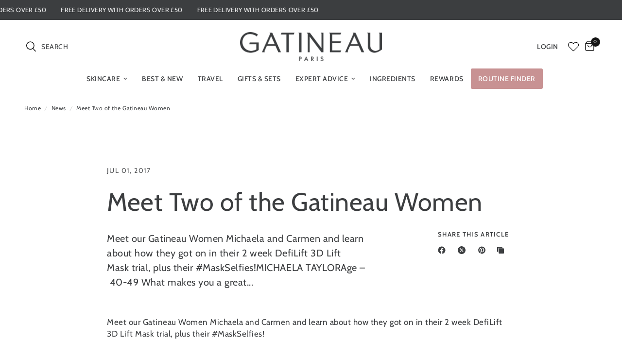

--- FILE ---
content_type: text/html; charset=utf-8
request_url: https://gatineau.com/blogs/news/meet-two-of-the-gatineau-women
body_size: 46595
content:
<!doctype html><html class="no-js" lang="en" dir="ltr">
<head>
	<script src="//gatineau.com/cdn/shop/files/pandectes-rules.js?v=5199014692891693202"></script>
	
    
       
            <script src="//gatineau.com/cdn/shop/t/86/assets/prefetch.js?v=82477217730608148591737993319" type="text/javascript"></script>
        
    
	<meta charset="utf-8">
	<meta http-equiv="X-UA-Compatible" content="IE=edge,chrome=1">
	<meta name="viewport" content="width=device-width, initial-scale=1, maximum-scale=5, viewport-fit=cover">
	<meta name="theme-color" content="#ffffff">
	<link rel="canonical" href="https://gatineau.com/blogs/news/meet-two-of-the-gatineau-women">
	<link rel="preconnect" href="https://cdn.shopify.com" crossorigin>
	<link rel="preload" as="style" href="//gatineau.com/cdn/shop/t/86/assets/app.css?v=127994200625612997201760636519">



<link href="//gatineau.com/cdn/shop/t/86/assets/animations.min.js?v=125778792411641688251732222548" as="script" rel="preload">

<link href="//gatineau.com/cdn/shop/t/86/assets/header.js?v=53973329853117484881732222548" as="script" rel="preload">
<link href="//gatineau.com/cdn/shop/t/86/assets/vendor.min.js?v=24387807840910288901732222548" as="script" rel="preload">
<link href="//gatineau.com/cdn/shop/t/86/assets/app.js?v=123353922909253136291732222548" as="script" rel="preload">
<link href="//gatineau.com/cdn/shop/t/86/assets/slideshow.js?v=95430419780027297171732222548" as="script" rel="preload">

<script>
window.lazySizesConfig = window.lazySizesConfig || {};
window.lazySizesConfig.expand = 250;
window.lazySizesConfig.loadMode = 1;
window.lazySizesConfig.loadHidden = false;
</script>


	<link rel="icon" type="image/png" href="//gatineau.com/cdn/shop/files/G_LOGO_MARK.png?crop=center&height=32&v=1743620397&width=32">

	<title>
	Meet Two of the Gatineau Women &ndash; Gatineau Skincare
	</title>

    <script>
      window.dataLayer = window.dataLayer || [];
      function gtag(){dataLayer.push(arguments);}
      gtag("consent", "default", {
          "ad_storage": "denied",
          "analytics_storage": "denied",
          "ad_user_data": "denied",
          "ad_personalization": "denied",
          "wait_for_update": 500
      });
    </script>
  
    <script>(
      function(w,d,s,l,i){w[l]=w[l]||[];w[l].push({'gtm.start':
      new Date().getTime(),event:'gtm.js'});var f=d.getElementsByTagName(s)[0],
      j=d.createElement(s),dl=l!='dataLayer'?'&l='+l:'';j.async=true;j.src=
      'https://www.googletagmanager.com/gtm.js?id='+i+dl;f.parentNode.insertBefore(j,f);
      })(window,document,'script','dataLayer','GTM-W9THVM');
    </script>
  
    <!-- OneTrust Cookies Consent Notice start for gatineau.com -->
    <!-- <script type="text/javascript" src="https://cdn-ukwest.onetrust.com/consent/c1165494-cf8f-48c1-bdde-da6bc68c8df7/OtAutoBlock.js" ></script>
    <script src="https://cdn-ukwest.onetrust.com/scripttemplates/otSDKStub.js" data-document-language="true" type="text/javascript" charset="UTF-8" data-domain-script="c1165494-cf8f-48c1-bdde-da6bc68c8df7" ></script>
    <script type="text/javascript">
      function OptanonWrapper() { }
    </script> -->
    <!-- OneTrust Cookies Consent Notice end for gatineau.com -->

	
	<meta name="description" content="Meet our Gatineau Women Michaela and Carmen and learn about how they got on in their 2 week DefiLift 3D Lift Mask trial, plus their #MaskSelfies!MICHAELA TAYLORAge – 40-49 What makes you a great Gatineau woman?I just love Gatineau. I&#39;ve been using your products for many years. Which I have bought through QVC. I&#39;ve also">
	
<link rel="preconnect" href="https://fonts.shopifycdn.com" crossorigin>

<meta property="og:site_name" content="Gatineau Skincare">
<meta property="og:url" content="https://gatineau.com/blogs/news/meet-two-of-the-gatineau-women">
<meta property="og:title" content="Meet Two of the Gatineau Women">
<meta property="og:type" content="article">
<meta property="og:description" content="Meet our Gatineau Women Michaela and Carmen and learn about how they got on in their 2 week DefiLift 3D Lift Mask trial, plus their #MaskSelfies!MICHAELA TAYLORAge – 40-49 What makes you a great Gatineau woman?I just love Gatineau. I&#39;ve been using your products for many years. Which I have bought through QVC. I&#39;ve also"><meta property="og:image" content="http://gatineau.com/cdn/shop/articles/BLOG-SLIDER_7_a309eb7a-533e-48b4-aa75-af0f63319cfb.jpg?v=1613993326">
  <meta property="og:image:secure_url" content="https://gatineau.com/cdn/shop/articles/BLOG-SLIDER_7_a309eb7a-533e-48b4-aa75-af0f63319cfb.jpg?v=1613993326">
  <meta property="og:image:width" content="1200">
  <meta property="og:image:height" content="629"><meta name="twitter:card" content="summary_large_image">
<meta name="twitter:title" content="Meet Two of the Gatineau Women">
<meta name="twitter:description" content="Meet our Gatineau Women Michaela and Carmen and learn about how they got on in their 2 week DefiLift 3D Lift Mask trial, plus their #MaskSelfies!MICHAELA TAYLORAge – 40-49 What makes you a great Gatineau woman?I just love Gatineau. I&#39;ve been using your products for many years. Which I have bought through QVC. I&#39;ve also">


	<link href="//gatineau.com/cdn/shop/t/86/assets/app.css?v=127994200625612997201760636519" rel="stylesheet" type="text/css" media="all" />
    <link href="//gatineau.com/cdn/shop/t/86/assets/customs-app.css?v=163514256084212266721763036586" rel="stylesheet" type="text/css" media="all" />

	<link href="//gatineau.com/cdn/shop/t/86/assets/custom-videowise.css?v=115521133122025323001760364112" rel="stylesheet" type="text/css" media="all" />
	
	<style data-shopify>
	@font-face {
  font-family: Cabin;
  font-weight: 400;
  font-style: normal;
  font-display: swap;
  src: url("//gatineau.com/cdn/fonts/cabin/cabin_n4.cefc6494a78f87584a6f312fea532919154f66fe.woff2") format("woff2"),
       url("//gatineau.com/cdn/fonts/cabin/cabin_n4.8c16611b00f59d27f4b27ce4328dfe514ce77517.woff") format("woff");
}

@font-face {
  font-family: Cabin;
  font-weight: 500;
  font-style: normal;
  font-display: swap;
  src: url("//gatineau.com/cdn/fonts/cabin/cabin_n5.0250ac238cfbbff14d3c16fcc89f227ca95d5c6f.woff2") format("woff2"),
       url("//gatineau.com/cdn/fonts/cabin/cabin_n5.46470cf25a90d766aece73a31a42bfd8ef7a470b.woff") format("woff");
}

@font-face {
  font-family: Cabin;
  font-weight: 600;
  font-style: normal;
  font-display: swap;
  src: url("//gatineau.com/cdn/fonts/cabin/cabin_n6.c6b1e64927bbec1c65aab7077888fb033480c4f7.woff2") format("woff2"),
       url("//gatineau.com/cdn/fonts/cabin/cabin_n6.6c2e65d54c893ad9f1390da3b810b8e6cf976a4f.woff") format("woff");
}

@font-face {
  font-family: Cabin;
  font-weight: 400;
  font-style: italic;
  font-display: swap;
  src: url("//gatineau.com/cdn/fonts/cabin/cabin_i4.d89c1b32b09ecbc46c12781fcf7b2085f17c0be9.woff2") format("woff2"),
       url("//gatineau.com/cdn/fonts/cabin/cabin_i4.0a521b11d0b69adfc41e22a263eec7c02aecfe99.woff") format("woff");
}

@font-face {
  font-family: Cabin;
  font-weight: 600;
  font-style: italic;
  font-display: swap;
  src: url("//gatineau.com/cdn/fonts/cabin/cabin_i6.f09e39e860dd73a664673caf87e5a0b93b584340.woff2") format("woff2"),
       url("//gatineau.com/cdn/fonts/cabin/cabin_i6.5b37bf1fce036a7ee54dbf8fb86341d9c8883ee1.woff") format("woff");
}

h1,h2,h3,h4,h5,h6,
	.h1,.h2,.h3,.h4,.h5,.h6,
	.logolink.text-logo,
	.heading-font,
	.h1-xlarge,
	.h1-large,
	.customer-addresses .my-address .address-index {
		font-style: normal;
		font-weight: 400;
		font-family: Cabin, sans-serif;
	}
	body,
	.body-font,
	.thb-product-detail .product-title {
		font-style: normal;
		font-weight: 400;
		font-family: Cabin, sans-serif;
	}
    .thb-product-detail .product-title {
      font-family: Cabin, sans-serif;
    }
	:root {
		--font-body-scale: 1.0;
		--font-body-line-height-scale: 0.9;
		--font-body-letter-spacing: 0.03em;
		--font-body-medium-weight: 500;
    --font-body-bold-weight: 600;
		--font-announcement-scale: 1.0;
		--font-heading-scale: 1.0;
		--font-heading-line-height-scale: 1.0;
		--font-heading-letter-spacing: 0.01em;
		--font-navigation-scale: 1.0;
		--font-product-title-scale: 1.1;
		--font-product-title-line-height-scale: 0.8;
		--button-letter-spacing: 0.01em;

		--bg-body: #ffffff;
		--bg-body-rgb: 255,255,255;
		--bg-body-darken: #f7f7f7;
		--payment-terms-background-color: #ffffff;
		--color-body: #3c3e40;
		--color-body-rgb: 60,62,64;
		--color-accent: #3c3e40;
		--color-accent-rgb: 60,62,64;
		--color-border: #e9e9e9;
		--color-form-border: #c4c1bf;
		--color-overlay-rgb: 0,0,0;--color-announcement-bar-text: #ffffff;--color-announcement-bar-bg: #3c3e40;--color-header-bg: #ffffff;
			--color-header-bg-rgb: 255,255,255;--color-header-text: #3c3e40;
			--color-header-text-rgb: 60,62,64;--color-header-links: #3c3e40;--color-header-links-hover: #2b2825;--color-header-icons: #151515;--color-header-border: #dfdfdf;--solid-button-background: #3c3e40;--solid-button-label: #ffffff;--outline-button-label: #3c3e40;--color-price: #3c3e40;--color-star: #3c3e40;--color-dots: #151515;--color-inventory-instock: #3a8437;--color-inventory-lowstock: #FB9E5B;--section-spacing-mobile: 30px;
		--section-spacing-desktop: 90px;--button-border-radius: 3px;--color-badge-text: #ffffff;--color-badge-sold-out: #939393;--color-badge-sale: #151515;--color-badge-preorder: #666666;--badge-corner-radius: 13px;--color-footer-text: #3c3e40;
			--color-footer-text-rgb: 60,62,64;--color-footer-link: #3c3e40;--color-footer-link-hover: #000000;--color-footer-border: #3c3e40;
			--color-footer-border-rgb: 60,62,64;--color-footer-bg: #eeeeee;}
</style>



	<script>
		window.theme = window.theme || {};
		theme = {
			settings: {
				money_with_currency_format:"£{{amount}}",
				cart_drawer:false,
				product_id: false,
			},
			routes: {
				root_url: '/',
				cart_url: '/cart',
				cart_add_url: '/cart/add',
				search_url: '/search',
				cart_change_url: '/cart/change',
				cart_update_url: '/cart/update',
				predictive_search_url: '/search/suggest',
			},
			variantStrings: {
        addToCart: `Add to bag`,
        soldOut: `Out of Stock`,
        unavailable: `Unavailable`,
        preOrder: `Pre-order`,
      },
			strings: {
				requiresTerms: `You must agree with the terms and conditions of sales to check out`,
				shippingEstimatorNoResults: `Sorry, we do not ship to your address.`,
				shippingEstimatorOneResult: `There is one shipping rate for your address:`,
				shippingEstimatorMultipleResults: `There are several shipping rates for your address:`,
				shippingEstimatorError: `One or more error occurred while retrieving shipping rates:`
			}
		};
	</script>
	<script>window.performance && window.performance.mark && window.performance.mark('shopify.content_for_header.start');</script><meta name="facebook-domain-verification" content="612fy8rr84evniptjxtc190eph9u64">
<meta id="shopify-digital-wallet" name="shopify-digital-wallet" content="/41085206684/digital_wallets/dialog">
<meta name="shopify-checkout-api-token" content="4ea904f2d48b05f35e12f8daaaa8625b">
<meta id="in-context-paypal-metadata" data-shop-id="41085206684" data-venmo-supported="false" data-environment="production" data-locale="en_US" data-paypal-v4="true" data-currency="GBP">
<link rel="alternate" type="application/atom+xml" title="Feed" href="/blogs/news.atom" />
<script async="async" src="/checkouts/internal/preloads.js?locale=en-GB"></script>
<link rel="preconnect" href="https://shop.app" crossorigin="anonymous">
<script async="async" src="https://shop.app/checkouts/internal/preloads.js?locale=en-GB&shop_id=41085206684" crossorigin="anonymous"></script>
<script id="apple-pay-shop-capabilities" type="application/json">{"shopId":41085206684,"countryCode":"GB","currencyCode":"GBP","merchantCapabilities":["supports3DS"],"merchantId":"gid:\/\/shopify\/Shop\/41085206684","merchantName":"Gatineau Skincare","requiredBillingContactFields":["postalAddress","email"],"requiredShippingContactFields":["postalAddress","email"],"shippingType":"shipping","supportedNetworks":["visa","maestro","masterCard","amex","discover","elo"],"total":{"type":"pending","label":"Gatineau Skincare","amount":"1.00"},"shopifyPaymentsEnabled":true,"supportsSubscriptions":true}</script>
<script id="shopify-features" type="application/json">{"accessToken":"4ea904f2d48b05f35e12f8daaaa8625b","betas":["rich-media-storefront-analytics"],"domain":"gatineau.com","predictiveSearch":true,"shopId":41085206684,"locale":"en"}</script>
<script>var Shopify = Shopify || {};
Shopify.shop = "the-beauty-room-qf.myshopify.com";
Shopify.locale = "en";
Shopify.currency = {"active":"GBP","rate":"1.0"};
Shopify.country = "GB";
Shopify.theme = {"name":"Gatineau 2.0 - Collections updated","id":176317268354,"schema_name":"Reformation","schema_version":"3.0.0","theme_store_id":1762,"role":"main"};
Shopify.theme.handle = "null";
Shopify.theme.style = {"id":null,"handle":null};
Shopify.cdnHost = "gatineau.com/cdn";
Shopify.routes = Shopify.routes || {};
Shopify.routes.root = "/";</script>
<script type="module">!function(o){(o.Shopify=o.Shopify||{}).modules=!0}(window);</script>
<script>!function(o){function n(){var o=[];function n(){o.push(Array.prototype.slice.apply(arguments))}return n.q=o,n}var t=o.Shopify=o.Shopify||{};t.loadFeatures=n(),t.autoloadFeatures=n()}(window);</script>
<script>
  window.ShopifyPay = window.ShopifyPay || {};
  window.ShopifyPay.apiHost = "shop.app\/pay";
  window.ShopifyPay.redirectState = null;
</script>
<script id="shop-js-analytics" type="application/json">{"pageType":"article"}</script>
<script defer="defer" async type="module" src="//gatineau.com/cdn/shopifycloud/shop-js/modules/v2/client.init-shop-cart-sync_C5BV16lS.en.esm.js"></script>
<script defer="defer" async type="module" src="//gatineau.com/cdn/shopifycloud/shop-js/modules/v2/chunk.common_CygWptCX.esm.js"></script>
<script type="module">
  await import("//gatineau.com/cdn/shopifycloud/shop-js/modules/v2/client.init-shop-cart-sync_C5BV16lS.en.esm.js");
await import("//gatineau.com/cdn/shopifycloud/shop-js/modules/v2/chunk.common_CygWptCX.esm.js");

  window.Shopify.SignInWithShop?.initShopCartSync?.({"fedCMEnabled":true,"windoidEnabled":true});

</script>
<script>
  window.Shopify = window.Shopify || {};
  if (!window.Shopify.featureAssets) window.Shopify.featureAssets = {};
  window.Shopify.featureAssets['shop-js'] = {"shop-cart-sync":["modules/v2/client.shop-cart-sync_ZFArdW7E.en.esm.js","modules/v2/chunk.common_CygWptCX.esm.js"],"init-fed-cm":["modules/v2/client.init-fed-cm_CmiC4vf6.en.esm.js","modules/v2/chunk.common_CygWptCX.esm.js"],"shop-button":["modules/v2/client.shop-button_tlx5R9nI.en.esm.js","modules/v2/chunk.common_CygWptCX.esm.js"],"shop-cash-offers":["modules/v2/client.shop-cash-offers_DOA2yAJr.en.esm.js","modules/v2/chunk.common_CygWptCX.esm.js","modules/v2/chunk.modal_D71HUcav.esm.js"],"init-windoid":["modules/v2/client.init-windoid_sURxWdc1.en.esm.js","modules/v2/chunk.common_CygWptCX.esm.js"],"shop-toast-manager":["modules/v2/client.shop-toast-manager_ClPi3nE9.en.esm.js","modules/v2/chunk.common_CygWptCX.esm.js"],"init-shop-email-lookup-coordinator":["modules/v2/client.init-shop-email-lookup-coordinator_B8hsDcYM.en.esm.js","modules/v2/chunk.common_CygWptCX.esm.js"],"init-shop-cart-sync":["modules/v2/client.init-shop-cart-sync_C5BV16lS.en.esm.js","modules/v2/chunk.common_CygWptCX.esm.js"],"avatar":["modules/v2/client.avatar_BTnouDA3.en.esm.js"],"pay-button":["modules/v2/client.pay-button_FdsNuTd3.en.esm.js","modules/v2/chunk.common_CygWptCX.esm.js"],"init-customer-accounts":["modules/v2/client.init-customer-accounts_DxDtT_ad.en.esm.js","modules/v2/client.shop-login-button_C5VAVYt1.en.esm.js","modules/v2/chunk.common_CygWptCX.esm.js","modules/v2/chunk.modal_D71HUcav.esm.js"],"init-shop-for-new-customer-accounts":["modules/v2/client.init-shop-for-new-customer-accounts_ChsxoAhi.en.esm.js","modules/v2/client.shop-login-button_C5VAVYt1.en.esm.js","modules/v2/chunk.common_CygWptCX.esm.js","modules/v2/chunk.modal_D71HUcav.esm.js"],"shop-login-button":["modules/v2/client.shop-login-button_C5VAVYt1.en.esm.js","modules/v2/chunk.common_CygWptCX.esm.js","modules/v2/chunk.modal_D71HUcav.esm.js"],"init-customer-accounts-sign-up":["modules/v2/client.init-customer-accounts-sign-up_CPSyQ0Tj.en.esm.js","modules/v2/client.shop-login-button_C5VAVYt1.en.esm.js","modules/v2/chunk.common_CygWptCX.esm.js","modules/v2/chunk.modal_D71HUcav.esm.js"],"shop-follow-button":["modules/v2/client.shop-follow-button_Cva4Ekp9.en.esm.js","modules/v2/chunk.common_CygWptCX.esm.js","modules/v2/chunk.modal_D71HUcav.esm.js"],"checkout-modal":["modules/v2/client.checkout-modal_BPM8l0SH.en.esm.js","modules/v2/chunk.common_CygWptCX.esm.js","modules/v2/chunk.modal_D71HUcav.esm.js"],"lead-capture":["modules/v2/client.lead-capture_Bi8yE_yS.en.esm.js","modules/v2/chunk.common_CygWptCX.esm.js","modules/v2/chunk.modal_D71HUcav.esm.js"],"shop-login":["modules/v2/client.shop-login_D6lNrXab.en.esm.js","modules/v2/chunk.common_CygWptCX.esm.js","modules/v2/chunk.modal_D71HUcav.esm.js"],"payment-terms":["modules/v2/client.payment-terms_CZxnsJam.en.esm.js","modules/v2/chunk.common_CygWptCX.esm.js","modules/v2/chunk.modal_D71HUcav.esm.js"]};
</script>
<script>(function() {
  var isLoaded = false;
  function asyncLoad() {
    if (isLoaded) return;
    isLoaded = true;
    var urls = ["https:\/\/cdn-loyalty.yotpo.com\/loader\/eGRpBnUGQuhodUHqwkIWlA.js?shop=the-beauty-room-qf.myshopify.com","https:\/\/assets.smartwishlist.webmarked.net\/static\/v6\/smartwishlist.js?shop=the-beauty-room-qf.myshopify.com","https:\/\/doui4jqs03un3.cloudfront.net\/checkout.js.gz?shop=the-beauty-room-qf.myshopify.com","https:\/\/s3.eu-west-1.amazonaws.com\/production-klarna-il-shopify-osm\/4534f91da66b99ad101f4fe877300c64c490e12b\/the-beauty-room-qf.myshopify.com-1732226542122.js?shop=the-beauty-room-qf.myshopify.com","https:\/\/charity-donation.lightning-e.com\/api\/charity-donation-clientside-file.js?shop=the-beauty-room-qf.myshopify.com","https:\/\/static.rechargecdn.com\/assets\/js\/widget.min.js?shop=the-beauty-room-qf.myshopify.com","https:\/\/dr4qe3ddw9y32.cloudfront.net\/awin-shopify-integration-code.js?aid=1818\u0026v=shopifyApp_5.2.3\u0026ts=1761133048921\u0026shop=the-beauty-room-qf.myshopify.com","https:\/\/app.octaneai.com\/umw2va26pqtarw0v\/shopify.js?x=AvARb3XqYZep0kt3\u0026shop=the-beauty-room-qf.myshopify.com","https:\/\/cdn.attn.tv\/gatineau\/dtag.js?shop=the-beauty-room-qf.myshopify.com"];
    for (var i = 0; i < urls.length; i++) {
      var s = document.createElement('script');
      s.type = 'text/javascript';
      s.async = true;
      s.src = urls[i];
      var x = document.getElementsByTagName('script')[0];
      x.parentNode.insertBefore(s, x);
    }
  };
  if(window.attachEvent) {
    window.attachEvent('onload', asyncLoad);
  } else {
    window.addEventListener('load', asyncLoad, false);
  }
})();</script>
<script id="__st">var __st={"a":41085206684,"offset":0,"reqid":"ece672fe-f1d1-464d-af75-0bfe474038ac-1768613769","pageurl":"gatineau.com\/blogs\/news\/meet-two-of-the-gatineau-women","s":"articles-391861698716","u":"6b8b4bf04b2c","p":"article","rtyp":"article","rid":391861698716};</script>
<script>window.ShopifyPaypalV4VisibilityTracking = true;</script>
<script id="captcha-bootstrap">!function(){'use strict';const t='contact',e='account',n='new_comment',o=[[t,t],['blogs',n],['comments',n],[t,'customer']],c=[[e,'customer_login'],[e,'guest_login'],[e,'recover_customer_password'],[e,'create_customer']],r=t=>t.map((([t,e])=>`form[action*='/${t}']:not([data-nocaptcha='true']) input[name='form_type'][value='${e}']`)).join(','),a=t=>()=>t?[...document.querySelectorAll(t)].map((t=>t.form)):[];function s(){const t=[...o],e=r(t);return a(e)}const i='password',u='form_key',d=['recaptcha-v3-token','g-recaptcha-response','h-captcha-response',i],f=()=>{try{return window.sessionStorage}catch{return}},m='__shopify_v',_=t=>t.elements[u];function p(t,e,n=!1){try{const o=window.sessionStorage,c=JSON.parse(o.getItem(e)),{data:r}=function(t){const{data:e,action:n}=t;return t[m]||n?{data:e,action:n}:{data:t,action:n}}(c);for(const[e,n]of Object.entries(r))t.elements[e]&&(t.elements[e].value=n);n&&o.removeItem(e)}catch(o){console.error('form repopulation failed',{error:o})}}const l='form_type',E='cptcha';function T(t){t.dataset[E]=!0}const w=window,h=w.document,L='Shopify',v='ce_forms',y='captcha';let A=!1;((t,e)=>{const n=(g='f06e6c50-85a8-45c8-87d0-21a2b65856fe',I='https://cdn.shopify.com/shopifycloud/storefront-forms-hcaptcha/ce_storefront_forms_captcha_hcaptcha.v1.5.2.iife.js',D={infoText:'Protected by hCaptcha',privacyText:'Privacy',termsText:'Terms'},(t,e,n)=>{const o=w[L][v],c=o.bindForm;if(c)return c(t,g,e,D).then(n);var r;o.q.push([[t,g,e,D],n]),r=I,A||(h.body.append(Object.assign(h.createElement('script'),{id:'captcha-provider',async:!0,src:r})),A=!0)});var g,I,D;w[L]=w[L]||{},w[L][v]=w[L][v]||{},w[L][v].q=[],w[L][y]=w[L][y]||{},w[L][y].protect=function(t,e){n(t,void 0,e),T(t)},Object.freeze(w[L][y]),function(t,e,n,w,h,L){const[v,y,A,g]=function(t,e,n){const i=e?o:[],u=t?c:[],d=[...i,...u],f=r(d),m=r(i),_=r(d.filter((([t,e])=>n.includes(e))));return[a(f),a(m),a(_),s()]}(w,h,L),I=t=>{const e=t.target;return e instanceof HTMLFormElement?e:e&&e.form},D=t=>v().includes(t);t.addEventListener('submit',(t=>{const e=I(t);if(!e)return;const n=D(e)&&!e.dataset.hcaptchaBound&&!e.dataset.recaptchaBound,o=_(e),c=g().includes(e)&&(!o||!o.value);(n||c)&&t.preventDefault(),c&&!n&&(function(t){try{if(!f())return;!function(t){const e=f();if(!e)return;const n=_(t);if(!n)return;const o=n.value;o&&e.removeItem(o)}(t);const e=Array.from(Array(32),(()=>Math.random().toString(36)[2])).join('');!function(t,e){_(t)||t.append(Object.assign(document.createElement('input'),{type:'hidden',name:u})),t.elements[u].value=e}(t,e),function(t,e){const n=f();if(!n)return;const o=[...t.querySelectorAll(`input[type='${i}']`)].map((({name:t})=>t)),c=[...d,...o],r={};for(const[a,s]of new FormData(t).entries())c.includes(a)||(r[a]=s);n.setItem(e,JSON.stringify({[m]:1,action:t.action,data:r}))}(t,e)}catch(e){console.error('failed to persist form',e)}}(e),e.submit())}));const S=(t,e)=>{t&&!t.dataset[E]&&(n(t,e.some((e=>e===t))),T(t))};for(const o of['focusin','change'])t.addEventListener(o,(t=>{const e=I(t);D(e)&&S(e,y())}));const B=e.get('form_key'),M=e.get(l),P=B&&M;t.addEventListener('DOMContentLoaded',(()=>{const t=y();if(P)for(const e of t)e.elements[l].value===M&&p(e,B);[...new Set([...A(),...v().filter((t=>'true'===t.dataset.shopifyCaptcha))])].forEach((e=>S(e,t)))}))}(h,new URLSearchParams(w.location.search),n,t,e,['guest_login'])})(!0,!0)}();</script>
<script integrity="sha256-4kQ18oKyAcykRKYeNunJcIwy7WH5gtpwJnB7kiuLZ1E=" data-source-attribution="shopify.loadfeatures" defer="defer" src="//gatineau.com/cdn/shopifycloud/storefront/assets/storefront/load_feature-a0a9edcb.js" crossorigin="anonymous"></script>
<script crossorigin="anonymous" defer="defer" src="//gatineau.com/cdn/shopifycloud/storefront/assets/shopify_pay/storefront-65b4c6d7.js?v=20250812"></script>
<script data-source-attribution="shopify.dynamic_checkout.dynamic.init">var Shopify=Shopify||{};Shopify.PaymentButton=Shopify.PaymentButton||{isStorefrontPortableWallets:!0,init:function(){window.Shopify.PaymentButton.init=function(){};var t=document.createElement("script");t.src="https://gatineau.com/cdn/shopifycloud/portable-wallets/latest/portable-wallets.en.js",t.type="module",document.head.appendChild(t)}};
</script>
<script data-source-attribution="shopify.dynamic_checkout.buyer_consent">
  function portableWalletsHideBuyerConsent(e){var t=document.getElementById("shopify-buyer-consent"),n=document.getElementById("shopify-subscription-policy-button");t&&n&&(t.classList.add("hidden"),t.setAttribute("aria-hidden","true"),n.removeEventListener("click",e))}function portableWalletsShowBuyerConsent(e){var t=document.getElementById("shopify-buyer-consent"),n=document.getElementById("shopify-subscription-policy-button");t&&n&&(t.classList.remove("hidden"),t.removeAttribute("aria-hidden"),n.addEventListener("click",e))}window.Shopify?.PaymentButton&&(window.Shopify.PaymentButton.hideBuyerConsent=portableWalletsHideBuyerConsent,window.Shopify.PaymentButton.showBuyerConsent=portableWalletsShowBuyerConsent);
</script>
<script data-source-attribution="shopify.dynamic_checkout.cart.bootstrap">document.addEventListener("DOMContentLoaded",(function(){function t(){return document.querySelector("shopify-accelerated-checkout-cart, shopify-accelerated-checkout")}if(t())Shopify.PaymentButton.init();else{new MutationObserver((function(e,n){t()&&(Shopify.PaymentButton.init(),n.disconnect())})).observe(document.body,{childList:!0,subtree:!0})}}));
</script>
<link id="shopify-accelerated-checkout-styles" rel="stylesheet" media="screen" href="https://gatineau.com/cdn/shopifycloud/portable-wallets/latest/accelerated-checkout-backwards-compat.css" crossorigin="anonymous">
<style id="shopify-accelerated-checkout-cart">
        #shopify-buyer-consent {
  margin-top: 1em;
  display: inline-block;
  width: 100%;
}

#shopify-buyer-consent.hidden {
  display: none;
}

#shopify-subscription-policy-button {
  background: none;
  border: none;
  padding: 0;
  text-decoration: underline;
  font-size: inherit;
  cursor: pointer;
}

#shopify-subscription-policy-button::before {
  box-shadow: none;
}

      </style>

<script>window.performance && window.performance.mark && window.performance.mark('shopify.content_for_header.end');</script> <!-- Header hook for plugins -->

	<script>document.documentElement.className = document.documentElement.className.replace('no-js', 'js');</script>
	

  
    
    <link href="//gatineau.com/cdn/shop/t/86/assets/yotpo-seo.css?v=21366098472092647441732222548" rel="stylesheet" type="text/css" media="all" />
    
  
    <script src="https://code.jquery.com/jquery-3.3.1.min.js"></script>

    
    <script src="https://cdn-widgetsrepository.yotpo.com/v1/loader/eGRpBnUGQuhodUHqwkIWlA" async></script>
    <script src="https://cdn-widgetsrepository.yotpo.com/v1/loader/fZUk6CsnWAEMEGLzDyHVx32WOv0F6N084s2c6Tju" async></script>
    

<!-- BEGIN app block: shopify://apps/pandectes-gdpr/blocks/banner/58c0baa2-6cc1-480c-9ea6-38d6d559556a -->
  
    
      <!-- TCF is active, scripts are loaded above -->
      
      <script>
        
          window.PandectesSettings = {"store":{"id":41085206684,"plan":"premium","theme":"Gatineau 2.0 - Collections updated","primaryLocale":"en","adminMode":false,"headless":false,"storefrontRootDomain":"","checkoutRootDomain":"","storefrontAccessToken":""},"tsPublished":1743096676,"declaration":{"showType":true,"showPurpose":false,"showProvider":false,"declIntroText":"We use cookies to optimize website functionality, analyze the performance, and provide personalized experience to you. Some cookies are essential to make the website operate and function correctly. Those cookies cannot be disabled. In this window you can manage your preference of cookies.","showDateGenerated":true},"language":{"unpublished":[],"languageMode":"Single","fallbackLanguage":"en","languageDetection":"browser","languagesSupported":[]},"texts":{"managed":{"headerText":{"en":"We respect your privacy"},"consentText":{"en":"This website uses cookies to ensure you get the best experience."},"linkText":{"en":"Learn more"},"imprintText":{"en":"Imprint"},"allowButtonText":{"en":"Accept"},"denyButtonText":{"en":"Decline"},"dismissButtonText":{"en":"Ok"},"leaveSiteButtonText":{"en":"Leave this site"},"preferencesButtonText":{"en":"Preferences"},"cookiePolicyText":{"en":"Cookie policy"},"preferencesPopupTitleText":{"en":"Manage consent preferences"},"preferencesPopupIntroText":{"en":"We use cookies to optimize website functionality, analyze the performance, and provide personalized experience to you. Some cookies are essential to make the website operate and function correctly. Those cookies cannot be disabled. In this window you can manage your preference of cookies."},"preferencesPopupSaveButtonText":{"en":"Save preferences"},"preferencesPopupCloseButtonText":{"en":"Close"},"preferencesPopupAcceptAllButtonText":{"en":"Accept all"},"preferencesPopupRejectAllButtonText":{"en":"Reject all"},"cookiesDetailsText":{"en":"Cookies details"},"preferencesPopupAlwaysAllowedText":{"en":"Always allowed"},"accessSectionParagraphText":{"en":"You have the right to request access to your data at any time."},"accessSectionTitleText":{"en":"Data portability"},"accessSectionAccountInfoActionText":{"en":"Personal data"},"accessSectionDownloadReportActionText":{"en":"Request export"},"accessSectionGDPRRequestsActionText":{"en":"Data subject requests"},"accessSectionOrdersRecordsActionText":{"en":"Orders"},"rectificationSectionParagraphText":{"en":"You have the right to request your data to be updated whenever you think it is appropriate."},"rectificationSectionTitleText":{"en":"Data Rectification"},"rectificationCommentPlaceholder":{"en":"Describe what you want to be updated"},"rectificationCommentValidationError":{"en":"Comment is required"},"rectificationSectionEditAccountActionText":{"en":"Request an update"},"erasureSectionTitleText":{"en":"Right to be forgotten"},"erasureSectionParagraphText":{"en":"You have the right to ask all your data to be erased. After that, you will no longer be able to access your account."},"erasureSectionRequestDeletionActionText":{"en":"Request personal data deletion"},"consentDate":{"en":"Consent date"},"consentId":{"en":"Consent ID"},"consentSectionChangeConsentActionText":{"en":"Change consent preference"},"consentSectionConsentedText":{"en":"You consented to the cookies policy of this website on"},"consentSectionNoConsentText":{"en":"You have not consented to the cookies policy of this website."},"consentSectionTitleText":{"en":"Your cookie consent"},"consentStatus":{"en":"Consent preference"},"confirmationFailureMessage":{"en":"Your request was not verified. Please try again and if problem persists, contact store owner for assistance"},"confirmationFailureTitle":{"en":"A problem occurred"},"confirmationSuccessMessage":{"en":"We will soon get back to you as to your request."},"confirmationSuccessTitle":{"en":"Your request is verified"},"guestsSupportEmailFailureMessage":{"en":"Your request was not submitted. Please try again and if problem persists, contact store owner for assistance."},"guestsSupportEmailFailureTitle":{"en":"A problem occurred"},"guestsSupportEmailPlaceholder":{"en":"E-mail address"},"guestsSupportEmailSuccessMessage":{"en":"If you are registered as a customer of this store, you will soon receive an email with instructions on how to proceed."},"guestsSupportEmailSuccessTitle":{"en":"Thank you for your request"},"guestsSupportEmailValidationError":{"en":"Email is not valid"},"guestsSupportInfoText":{"en":"Please login with your customer account to further proceed."},"submitButton":{"en":"Submit"},"submittingButton":{"en":"Submitting..."},"cancelButton":{"en":"Cancel"},"declIntroText":{"en":"We use cookies to optimize website functionality, analyze the performance, and provide personalized experience to you. Some cookies are essential to make the website operate and function correctly. Those cookies cannot be disabled. In this window you can manage your preference of cookies."},"declName":{"en":"Name"},"declPurpose":{"en":"Purpose"},"declType":{"en":"Type"},"declRetention":{"en":"Retention"},"declProvider":{"en":"Provider"},"declFirstParty":{"en":"First-party"},"declThirdParty":{"en":"Third-party"},"declSeconds":{"en":"seconds"},"declMinutes":{"en":"minutes"},"declHours":{"en":"hours"},"declDays":{"en":"days"},"declMonths":{"en":"months"},"declYears":{"en":"years"},"declSession":{"en":"Session"},"declDomain":{"en":"Domain"},"declPath":{"en":"Path"}},"categories":{"strictlyNecessaryCookiesTitleText":{"en":"Strictly necessary cookies"},"strictlyNecessaryCookiesDescriptionText":{"en":"These cookies are essential in order to enable you to move around the website and use its features, such as accessing secure areas of the website. The website cannot function properly without these cookies."},"functionalityCookiesTitleText":{"en":"Functional cookies"},"functionalityCookiesDescriptionText":{"en":"These cookies enable the site to provide enhanced functionality and personalisation. They may be set by us or by third party providers whose services we have added to our pages. If you do not allow these cookies then some or all of these services may not function properly."},"performanceCookiesTitleText":{"en":"Performance cookies"},"performanceCookiesDescriptionText":{"en":"These cookies enable us to monitor and improve the performance of our website. For example, they allow us to count visits, identify traffic sources and see which parts of the site are most popular."},"targetingCookiesTitleText":{"en":"Targeting cookies"},"targetingCookiesDescriptionText":{"en":"These cookies may be set through our site by our advertising partners. They may be used by those companies to build a profile of your interests and show you relevant adverts on other sites.    They do not store directly personal information, but are based on uniquely identifying your browser and internet device. If you do not allow these cookies, you will experience less targeted advertising."},"unclassifiedCookiesTitleText":{"en":"Unclassified cookies"},"unclassifiedCookiesDescriptionText":{"en":"Unclassified cookies are cookies that we are in the process of classifying, together with the providers of individual cookies."}},"auto":{}},"library":{"previewMode":false,"fadeInTimeout":0,"defaultBlocked":0,"showLink":true,"showImprintLink":false,"showGoogleLink":false,"enabled":true,"cookie":{"expiryDays":365,"secure":true,"domain":""},"dismissOnScroll":false,"dismissOnWindowClick":true,"dismissOnTimeout":false,"palette":{"popup":{"background":"#FFFFFF","backgroundForCalculations":{"a":1,"b":255,"g":255,"r":255},"text":"#000000"},"button":{"background":"transparent","backgroundForCalculations":{"a":1,"b":255,"g":255,"r":255},"text":"#000000","textForCalculation":{"a":1,"b":0,"g":0,"r":0},"border":"#000000"}},"content":{"href":"https://the-beauty-room-qf.myshopify.com/policies/privacy-policy","imprintHref":"/","close":"&#10005;","target":"","logo":"<img class=\"cc-banner-logo\" style=\"max-height: 40px;\" src=\"https://the-beauty-room-qf.myshopify.com/cdn/shop/files/pandectes-banner-logo.png\" alt=\"logo\" />"},"window":"<div role=\"dialog\" aria-live=\"polite\" aria-label=\"cookieconsent\" aria-describedby=\"cookieconsent:desc\" id=\"pandectes-banner\" class=\"cc-window-wrapper cc-overlay-wrapper\"><div class=\"pd-cookie-banner-window cc-window {{classes}}\"><!--googleoff: all-->{{children}}<!--googleon: all--></div></div>","compliance":{"custom":"<div class=\"cc-compliance cc-highlight\">{{preferences}}{{allow}}</div>"},"type":"custom","layouts":{"basic":"{{logo}}{{messagelink}}{{compliance}}"},"position":"overlay","theme":"wired","revokable":false,"animateRevokable":false,"revokableReset":false,"revokableLogoUrl":"https://the-beauty-room-qf.myshopify.com/cdn/shop/files/pandectes-reopen-logo.png","revokablePlacement":"bottom-left","revokableMarginHorizontal":15,"revokableMarginVertical":15,"static":false,"autoAttach":true,"hasTransition":true,"blacklistPage":[""],"elements":{"close":"<button aria-label=\"dismiss cookie message\" type=\"button\" tabindex=\"0\" class=\"cc-close\">{{close}}</button>","dismiss":"<button aria-label=\"dismiss cookie message\" type=\"button\" tabindex=\"0\" class=\"cc-btn cc-btn-decision cc-dismiss\">{{dismiss}}</button>","allow":"<button aria-label=\"allow cookies\" type=\"button\" tabindex=\"0\" class=\"cc-btn cc-btn-decision cc-allow\">{{allow}}</button>","deny":"<button aria-label=\"deny cookies\" type=\"button\" tabindex=\"0\" class=\"cc-btn cc-btn-decision cc-deny\">{{deny}}</button>","preferences":"<button aria-label=\"settings cookies\" tabindex=\"0\" type=\"button\" class=\"cc-btn cc-settings\" onclick=\"Pandectes.fn.openPreferences()\">{{preferences}}</button>"}},"geolocation":{"auOnly":false,"brOnly":false,"caOnly":false,"chOnly":false,"euOnly":false,"jpOnly":false,"nzOnly":false,"thOnly":false,"zaOnly":false,"canadaOnly":false,"globalVisibility":true},"dsr":{"guestsSupport":false,"accessSectionDownloadReportAuto":false},"banner":{"resetTs":1736771459,"extraCss":"        .cc-banner-logo {max-width: 24em!important;}    @media(min-width: 768px) {.cc-window.cc-floating{max-width: 24em!important;width: 24em!important;}}    .cc-message, .pd-cookie-banner-window .cc-header, .cc-logo {text-align: left}    .cc-window-wrapper{z-index: 2147483647;-webkit-transition: opacity 1s ease;  transition: opacity 1s ease;}    .cc-window{z-index: 2147483647;font-family: inherit;}    .pd-cookie-banner-window .cc-header{font-family: inherit;}    .pd-cp-ui{font-family: inherit; background-color: #FFFFFF;color:#000000;}    button.pd-cp-btn, a.pd-cp-btn{}    input + .pd-cp-preferences-slider{background-color: rgba(0, 0, 0, 0.3)}    .pd-cp-scrolling-section::-webkit-scrollbar{background-color: rgba(0, 0, 0, 0.3)}    input:checked + .pd-cp-preferences-slider{background-color: rgba(0, 0, 0, 1)}    .pd-cp-scrolling-section::-webkit-scrollbar-thumb {background-color: rgba(0, 0, 0, 1)}    .pd-cp-ui-close{color:#000000;}    .pd-cp-preferences-slider:before{background-color: #FFFFFF}    .pd-cp-title:before {border-color: #000000!important}    .pd-cp-preferences-slider{background-color:#000000}    .pd-cp-toggle{color:#000000!important}    @media(max-width:699px) {.pd-cp-ui-close-top svg {fill: #000000}}    .pd-cp-toggle:hover,.pd-cp-toggle:visited,.pd-cp-toggle:active{color:#000000!important}    .pd-cookie-banner-window {box-shadow: 0 0 18px rgb(0 0 0 / 20%);}  ","customJavascript":{"useButtons":true},"showPoweredBy":false,"logoHeight":40,"revokableTrigger":false,"hybridStrict":false,"cookiesBlockedByDefault":"0","isActive":true,"implicitSavePreferences":true,"cookieIcon":false,"blockBots":false,"showCookiesDetails":true,"hasTransition":true,"blockingPage":false,"showOnlyLandingPage":false,"leaveSiteUrl":"https://www.google.com","linkRespectStoreLang":false},"cookies":{"0":[{"name":"_tracking_consent","type":"http","domain":".gatineau.com","path":"/","provider":"Shopify","firstParty":true,"retention":"1 year(s)","expires":1,"unit":"declYears","purpose":{"en":"Used to store a user's preferences if a merchant has set up privacy rules in the visitor's region."}},{"name":"cart_currency","type":"http","domain":"gatineau.com","path":"/","provider":"Shopify","firstParty":true,"retention":"2 week(s)","expires":2,"unit":"declWeeks","purpose":{"en":"Used after a checkout is completed to initialize a new empty cart with the same currency as the one just used."}},{"name":"secure_customer_sig","type":"http","domain":"gatineau.com","path":"/","provider":"Shopify","firstParty":true,"retention":"1 year(s)","expires":1,"unit":"declYears","purpose":{"en":"Used to identify a user after they sign into a shop as a customer so they do not need to log in again."}},{"name":"localization","type":"http","domain":"gatineau.com","path":"/","provider":"Shopify","firstParty":true,"retention":"1 year(s)","expires":1,"unit":"declYears","purpose":{"en":"Used to localize the cart to the correct country."}},{"name":"shopify_pay_redirect","type":"http","domain":"gatineau.com","path":"/","provider":"Shopify","firstParty":true,"retention":"1 hour(s)","expires":1,"unit":"declHours","purpose":{"en":"Used to accelerate the checkout process when the buyer has a Shop Pay account."}},{"name":"cart","type":"http","domain":"gatineau.com","path":"/","provider":"Shopify","firstParty":true,"retention":"1 month(s)","expires":1,"unit":"declMonths","purpose":{"en":"Contains information related to the user's cart."}},{"name":"cart_sig","type":"http","domain":"gatineau.com","path":"/","provider":"Shopify","firstParty":true,"retention":"1 month(s)","expires":1,"unit":"declMonths","purpose":{"en":"A hash of the contents of a cart. This is used to verify the integrity of the cart and to ensure performance of some cart operations."}},{"name":"cart_ts","type":"http","domain":"gatineau.com","path":"/","provider":"Shopify","firstParty":true,"retention":"1 month(s)","expires":1,"unit":"declMonths","purpose":{"en":"Used in connection with checkout."}},{"name":"keep_alive","type":"http","domain":"gatineau.com","path":"/","provider":"Shopify","firstParty":true,"retention":"30 minute(s)","expires":30,"unit":"declMinutes","purpose":{"en":"Used when international domain redirection is enabled to determine if a request is the first one of a session."}},{"name":"locale_bar_dismissed","type":"http","domain":"gatineau.com","path":"/","provider":"Shopify","firstParty":true,"retention":"1 day(s)","expires":1,"unit":"declDays","purpose":{"en":"Preserves if the modal from the geolocation app was dismissed."}}],"1":[{"name":"_pinterest_ct_ua","type":"http","domain":".ct.pinterest.com","path":"/","provider":"Pinterest","firstParty":false,"retention":"1 year(s)","expires":1,"unit":"declYears","purpose":{"en":"Used to group actions across pages."}},{"name":"_hjSession_1727560","type":"http","domain":".gatineau.com","path":"/","provider":"Hotjar","firstParty":true,"retention":"30 minute(s)","expires":30,"unit":"declMinutes","purpose":{"en":""}},{"name":"_hjSessionUser_1727560","type":"http","domain":".gatineau.com","path":"/","provider":"Hotjar","firstParty":true,"retention":"1 year(s)","expires":1,"unit":"declYears","purpose":{"en":""}}],"2":[{"name":"_orig_referrer","type":"http","domain":".gatineau.com","path":"/","provider":"Shopify","firstParty":true,"retention":"2 week(s)","expires":2,"unit":"declWeeks","purpose":{"en":"Allows merchant to identify where people are visiting them from."}},{"name":"_shopify_y","type":"http","domain":".gatineau.com","path":"/","provider":"Shopify","firstParty":true,"retention":"1 year(s)","expires":1,"unit":"declYears","purpose":{"en":"Shopify analytics."}},{"name":"_landing_page","type":"http","domain":".gatineau.com","path":"/","provider":"Shopify","firstParty":true,"retention":"2 week(s)","expires":2,"unit":"declWeeks","purpose":{"en":"Capture the landing page of visitor when they come from other sites."}},{"name":"_shopify_s","type":"http","domain":".gatineau.com","path":"/","provider":"Shopify","firstParty":true,"retention":"1 day(s)","expires":1,"unit":"declDays","purpose":{"en":"Used to identify a given browser session/shop combination. Duration is 30 minute rolling expiry of last use."}},{"name":"_shopify_sa_t","type":"http","domain":".gatineau.com","path":"/","provider":"Shopify","firstParty":true,"retention":"30 minute(s)","expires":30,"unit":"declMinutes","purpose":{"en":"Capture the landing page of visitor when they come from other sites to support marketing analytics."}},{"name":"_shopify_sa_p","type":"http","domain":".gatineau.com","path":"/","provider":"Shopify","firstParty":true,"retention":"30 minute(s)","expires":30,"unit":"declMinutes","purpose":{"en":"Capture the landing page of visitor when they come from other sites to support marketing analytics."}},{"name":"_ga","type":"http","domain":".gatineau.com","path":"/","provider":"Google","firstParty":true,"retention":"1 year(s)","expires":1,"unit":"declYears","purpose":{"en":"Cookie is set by Google Analytics with unknown functionality"}},{"name":"_clck","type":"http","domain":".gatineau.com","path":"/","provider":"Microsoft","firstParty":true,"retention":"1 year(s)","expires":1,"unit":"declYears","purpose":{"en":"Used by Microsoft Clarity to store a unique user ID."}},{"name":"_clsk","type":"http","domain":".gatineau.com","path":"/","provider":"Microsoft","firstParty":true,"retention":"1 day(s)","expires":1,"unit":"declDays","purpose":{"en":"Used by Microsoft Clarity to store a unique user ID.\t"}},{"name":"_shopify_s","type":"http","domain":"com","path":"/","provider":"Shopify","firstParty":false,"retention":"Session","expires":1,"unit":"declSeconds","purpose":{"en":"Used to identify a given browser session/shop combination. Duration is 30 minute rolling expiry of last use."}},{"name":"_sp_ses.231f","type":"http","domain":"gatineau.com","path":"/","provider":"Snowplow","firstParty":true,"retention":"30 minute(s)","expires":30,"unit":"declMinutes","purpose":{"en":""}},{"name":"_sp_id.231f","type":"http","domain":"gatineau.com","path":"/","provider":"Snowplow","firstParty":true,"retention":"1 year(s)","expires":1,"unit":"declYears","purpose":{"en":""}},{"name":"_ga_SLN12DRFB1","type":"http","domain":".gatineau.com","path":"/","provider":"Google","firstParty":true,"retention":"1 year(s)","expires":1,"unit":"declYears","purpose":{"en":""}}],"4":[{"name":"__kla_id","type":"http","domain":"gatineau.com","path":"/","provider":"Klaviyo","firstParty":true,"retention":"1 year(s)","expires":1,"unit":"declYears","purpose":{"en":"Tracks when someone clicks through a Klaviyo email to your website."}},{"name":"MUID","type":"http","domain":".bing.com","path":"/","provider":"Microsoft","firstParty":false,"retention":"1 year(s)","expires":1,"unit":"declYears","purpose":{"en":"Cookie is placed by Microsoft to track visits across websites."}},{"name":"_tt_enable_cookie","type":"http","domain":".gatineau.com","path":"/","provider":"TikTok","firstParty":true,"retention":"3 month(s)","expires":3,"unit":"declMonths","purpose":{"en":"Used to identify a visitor."}},{"name":"_pin_unauth","type":"http","domain":"gatineau.com","path":"/","provider":"Pinterest","firstParty":true,"retention":"1 year(s)","expires":1,"unit":"declYears","purpose":{"en":"Used to group actions for users who cannot be identified by Pinterest."}},{"name":"_ttp","type":"http","domain":".gatineau.com","path":"/","provider":"TikTok","firstParty":true,"retention":"3 month(s)","expires":3,"unit":"declMonths","purpose":{"en":"To measure and improve the performance of your advertising campaigns and to personalize the user's experience (including ads) on TikTok."}},{"name":"MUID","type":"http","domain":".clarity.ms","path":"/","provider":"Microsoft","firstParty":false,"retention":"1 year(s)","expires":1,"unit":"declYears","purpose":{"en":"Cookie is placed by Microsoft to track visits across websites."}},{"name":"ar_debug","type":"http","domain":".pinterest.com","path":"/","provider":"Teads","firstParty":false,"retention":"1 year(s)","expires":1,"unit":"declYears","purpose":{"en":"Checks whether a technical debugger-cookie is present."}},{"name":"_gcl_au","type":"http","domain":".gatineau.com","path":"/","provider":"Google","firstParty":true,"retention":"3 month(s)","expires":3,"unit":"declMonths","purpose":{"en":"Cookie is placed by Google Tag Manager to track conversions."}},{"name":"_fbp","type":"http","domain":".gatineau.com","path":"/","provider":"Facebook","firstParty":true,"retention":"3 month(s)","expires":3,"unit":"declMonths","purpose":{"en":"Cookie is placed by Facebook to track visits across websites."}},{"name":"IDE","type":"http","domain":".doubleclick.net","path":"/","provider":"Google","firstParty":false,"retention":"1 year(s)","expires":1,"unit":"declYears","purpose":{"en":"To measure the visitors’ actions after they click through from an advert. Expires after 1 year."}},{"name":"lastExternalReferrer","type":"html_local","domain":"https://gatineau.com","path":"/","provider":"Facebook","firstParty":true,"retention":"Local Storage","expires":1,"unit":"declYears","purpose":{"en":"Detects how the user reached the website by registering their last URL-address."}},{"name":"lastExternalReferrerTime","type":"html_local","domain":"https://gatineau.com","path":"/","provider":"Facebook","firstParty":true,"retention":"Local Storage","expires":1,"unit":"declYears","purpose":{"en":"Contains the timestamp of the last update of the lastExternalReferrer cookie."}},{"name":"tt_sessionId","type":"html_session","domain":"https://gatineau.com","path":"/","provider":"TikTok","firstParty":true,"retention":"Session","expires":1,"unit":"declYears","purpose":{"en":"Used by the social networking service, TikTok, for tracking the use of embedded services."}}],"8":[{"name":"_hjSessionStorageTest","type":"html_session","domain":"https://gatineau.com","path":"/","provider":"Unknown","firstParty":true,"retention":"Session","expires":1,"unit":"declYears","purpose":{"en":"Checks if the Tracking Code can use Session Storage. If it can, a value of 1 is set."}},{"name":"pagead/1p-user-list/#","type":"html_session","domain":"https://www.google.ie","path":"/","provider":"Unknown","firstParty":false,"retention":"Session","expires":1,"unit":"declYears","purpose":{"en":""}},{"name":"pagead/1p-user-list/#","type":"html_session","domain":"https://www.google.com","path":"/","provider":"Unknown","firstParty":false,"retention":"Session","expires":1,"unit":"declYears","purpose":{"en":""}},{"name":"i","type":"html_session","domain":"https://p.yotpo.com","path":"/","provider":"Unknown","firstParty":false,"retention":"Session","expires":1,"unit":"declYears","purpose":{"en":""}},{"name":"ads/ga-audiences","type":"html_session","domain":"https://www.google.ie","path":"/","provider":"Unknown","firstParty":false,"retention":"Session","expires":1,"unit":"declYears","purpose":{"en":""}},{"name":"c.gif","type":"html_session","domain":"https://c.clarity.ms","path":"/","provider":"Unknown","firstParty":false,"retention":"Session","expires":1,"unit":"declYears","purpose":{"en":""}},{"name":"pagead/1p-conversion/#","type":"html_session","domain":"https://www.google.ie","path":"/","provider":"Unknown","firstParty":false,"retention":"Session","expires":1,"unit":"declYears","purpose":{"en":""}},{"name":"_hjLocalStorageTest","type":"html_local","domain":"https://gatineau.com","path":"/","provider":"Unknown","firstParty":true,"retention":"Local Storage","expires":1,"unit":"declYears","purpose":{"en":"Checks if the Tracking Code can use Local Storage. If it can, a value of 1 is set."}},{"name":"_omappvp","type":"http","domain":"gatineau.com","path":"/","provider":"Unknown","firstParty":true,"retention":"1 year(s)","expires":1,"unit":"declYears","purpose":{"en":""}},{"name":"pixel","type":"http","domain":".yotpo.com","path":"/","provider":"Unknown","firstParty":false,"retention":"1 year(s)","expires":1,"unit":"declYears","purpose":{"en":""}},{"name":"connect_cid","type":"http","domain":"gatineau.com","path":"/","provider":"Unknown","firstParty":true,"retention":"1 year(s)","expires":1,"unit":"declYears","purpose":{"en":""}},{"name":"yotpo_pixel","type":"http","domain":"gatineau.com","path":"/","provider":"Unknown","firstParty":true,"retention":"1 day(s)","expires":1,"unit":"declDays","purpose":{"en":""}},{"name":"_rsession","type":"http","domain":"gatineau.com","path":"/","provider":"Unknown","firstParty":true,"retention":"30 minute(s)","expires":30,"unit":"declMinutes","purpose":{"en":""}},{"name":"_ruid","type":"http","domain":"gatineau.com","path":"/","provider":"Unknown","firstParty":true,"retention":"1 year(s)","expires":1,"unit":"declYears","purpose":{"en":""}},{"name":"_omappvs","type":"http","domain":"gatineau.com","path":"/","provider":"Unknown","firstParty":true,"retention":"20 minute(s)","expires":20,"unit":"declMinutes","purpose":{"en":""}},{"name":"OptanonConsent","type":"http","domain":".gatineau.com","path":"/","provider":"Unknown","firstParty":true,"retention":"1 year(s)","expires":1,"unit":"declYears","purpose":{"en":""}},{"name":"MR","type":"http","domain":".c.bing.com","path":"/","provider":"Unknown","firstParty":false,"retention":"1 week(s)","expires":1,"unit":"declWeeks","purpose":{"en":""}},{"name":"SRM_B","type":"http","domain":".c.bing.com","path":"/","provider":"Unknown","firstParty":false,"retention":"1 year(s)","expires":1,"unit":"declYears","purpose":{"en":""}},{"name":"CLID","type":"http","domain":"www.clarity.ms","path":"/","provider":"Unknown","firstParty":false,"retention":"1 year(s)","expires":1,"unit":"declYears","purpose":{"en":""}},{"name":"dicbo_id","type":"http","domain":"gatineau.com","path":"/","provider":"Unknown","firstParty":true,"retention":"5 minute(s)","expires":5,"unit":"declMinutes","purpose":{"en":""}},{"name":"MR","type":"http","domain":".c.clarity.ms","path":"/","provider":"Unknown","firstParty":false,"retention":"1 week(s)","expires":1,"unit":"declWeeks","purpose":{"en":""}},{"name":"ANONCHK","type":"http","domain":".c.clarity.ms","path":"/","provider":"Unknown","firstParty":false,"retention":"10 minute(s)","expires":10,"unit":"declMinutes","purpose":{"en":""}},{"name":"latestETMSec","type":"http","domain":"gatineau.com","path":"/","provider":"Unknown","firstParty":true,"retention":"1 year(s)","expires":1,"unit":"declYears","purpose":{"en":""}},{"name":"wishlist_id","type":"http","domain":"gatineau.com","path":"/","provider":"Unknown","firstParty":true,"retention":"1 year(s)","expires":1,"unit":"declYears","purpose":{"en":""}},{"name":"octane%2Fshopify%2Fuid","type":"http","domain":".gatineau.com","path":"/","provider":"Unknown","firstParty":true,"retention":"1 year(s)","expires":1,"unit":"declYears","purpose":{"en":""}},{"name":"bookmarkeditems","type":"http","domain":"gatineau.com","path":"/","provider":"Unknown","firstParty":true,"retention":"1 year(s)","expires":1,"unit":"declYears","purpose":{"en":""}},{"name":"wishlist_customer_id","type":"http","domain":"gatineau.com","path":"/","provider":"Unknown","firstParty":true,"retention":"1 year(s)","expires":1,"unit":"declYears","purpose":{"en":""}},{"name":"SM","type":"http","domain":".c.clarity.ms","path":"/","provider":"Unknown","firstParty":false,"retention":"Session","expires":-55,"unit":"declYears","purpose":{"en":""}},{"name":"exitIntent-108244","type":"http","domain":"gatineau.com","path":"/","provider":"Unknown","firstParty":true,"retention":"Session","expires":-55,"unit":"declYears","purpose":{"en":""}},{"name":"wpm-test-cookie","type":"http","domain":"gatineau.com","path":"/","provider":"Unknown","firstParty":true,"retention":"Session","expires":1,"unit":"declSeconds","purpose":{"en":""}},{"name":"reeview_tracks_views","type":"http","domain":"gatineau.com","path":"/","provider":"Unknown","firstParty":true,"retention":"1 day(s)","expires":1,"unit":"declDays","purpose":{"en":""}},{"name":"reeview_unique_uid","type":"http","domain":"gatineau.com","path":"/","provider":"Unknown","firstParty":true,"retention":"1 day(s)","expires":1,"unit":"declDays","purpose":{"en":""}},{"name":"AMP_T_FINGERPRINT","type":"html_local","domain":"https://gatineau.com","path":"/","provider":"Unknown","firstParty":true,"retention":"Local Storage","expires":1,"unit":"declYears","purpose":{"en":""}},{"name":"wpm-test-cookie","type":"http","domain":"com","path":"/","provider":"Unknown","firstParty":false,"retention":"Session","expires":1,"unit":"declSeconds","purpose":{"en":""}},{"name":"rebuy_108244","type":"http","domain":"gatineau.com","path":"/","provider":"Unknown","firstParty":true,"retention":"30 minute(s)","expires":30,"unit":"declMinutes","purpose":{"en":""}},{"name":"omVisitsFirst","type":"html_local","domain":"https://gatineau.com","path":"/","provider":"Unknown","firstParty":true,"retention":"Local Storage","expires":1,"unit":"declYears","purpose":{"en":""}},{"name":"klarnaosm_user_locale","type":"html_local","domain":"https://gatineau.com","path":"/","provider":"Unknown","firstParty":true,"retention":"Local Storage","expires":1,"unit":"declYears","purpose":{"en":""}},{"name":"reeview_uid","type":"http","domain":".gatineau.com","path":"/","provider":"Unknown","firstParty":true,"retention":"2 week(s)","expires":2,"unit":"declWeeks","purpose":{"en":""}},{"name":"REEVIEW_SESSION","type":"http","domain":"gatineau.com","path":"/","provider":"Unknown","firstParty":true,"retention":"30 minute(s)","expires":30,"unit":"declMinutes","purpose":{"en":""}},{"name":"kl-post-identification-sync","type":"html_local","domain":"https://gatineau.com","path":"/","provider":"Unknown","firstParty":true,"retention":"Local Storage","expires":1,"unit":"declYears","purpose":{"en":""}},{"name":"AWSALBTGCORS","type":"http","domain":"api.videowise.com","path":"/","provider":"Unknown","firstParty":false,"retention":"1 week(s)","expires":1,"unit":"declWeeks","purpose":{"en":""}},{"name":"_rsession","type":"html_local","domain":"https://gatineau.com","path":"/","provider":"Unknown","firstParty":true,"retention":"Local Storage","expires":1,"unit":"declYears","purpose":{"en":""}},{"name":"__klarna_sdk_version","type":"html_local","domain":"https://gatineau.com","path":"/","provider":"Unknown","firstParty":true,"retention":"Local Storage","expires":1,"unit":"declYears","purpose":{"en":""}},{"name":"klaviyoOnsite","type":"html_local","domain":"https://gatineau.com","path":"/","provider":"Unknown","firstParty":true,"retention":"Local Storage","expires":1,"unit":"declYears","purpose":{"en":""}},{"name":"smartwishlist_config","type":"html_local","domain":"https://gatineau.com","path":"/","provider":"Unknown","firstParty":true,"retention":"Local Storage","expires":1,"unit":"declYears","purpose":{"en":""}},{"name":"swell-test-item","type":"html_local","domain":"https://gatineau.com","path":"/","provider":"Unknown","firstParty":true,"retention":"Local Storage","expires":1,"unit":"declYears","purpose":{"en":""}},{"name":"_ruid","type":"html_local","domain":"https://gatineau.com","path":"/","provider":"Unknown","firstParty":true,"retention":"Local Storage","expires":1,"unit":"declYears","purpose":{"en":""}},{"name":"tt_pixel_session_index_v2","type":"html_session","domain":"https://gatineau.com","path":"/","provider":"Unknown","firstParty":true,"retention":"Session","expires":1,"unit":"declYears","purpose":{"en":""}},{"name":"__klarna_sdk_identity-api","type":"html_session","domain":"https://gatineau.com","path":"/","provider":"Unknown","firstParty":true,"retention":"Session","expires":1,"unit":"declYears","purpose":{"en":""}},{"name":"__klarna_sdk_default-config","type":"html_session","domain":"https://gatineau.com","path":"/","provider":"Unknown","firstParty":true,"retention":"Session","expires":1,"unit":"declYears","purpose":{"en":""}},{"name":"tt_appInfo_v2","type":"html_session","domain":"https://gatineau.com","path":"/","provider":"Unknown","firstParty":true,"retention":"Session","expires":1,"unit":"declYears","purpose":{"en":""}},{"name":"_cltk","type":"html_session","domain":"https://gatineau.com","path":"/","provider":"Unknown","firstParty":true,"retention":"Session","expires":1,"unit":"declYears","purpose":{"en":""}},{"name":"session-id","type":"html_session","domain":"https://gatineau.com","path":"/","provider":"Unknown","firstParty":true,"retention":"Session","expires":1,"unit":"declYears","purpose":{"en":""}},{"name":"local-storage-test","type":"html_local","domain":"https://gatineau.com","path":"/","provider":"Unknown","firstParty":true,"retention":"Local Storage","expires":1,"unit":"declYears","purpose":{"en":""}},{"name":"__storage_test__","type":"html_local","domain":"https://gatineau.com","path":"/","provider":"Unknown","firstParty":true,"retention":"Local Storage","expires":1,"unit":"declYears","purpose":{"en":""}},{"name":"_kla_test","type":"html_local","domain":"https://gatineau.com","path":"/","provider":"Unknown","firstParty":true,"retention":"Local Storage","expires":1,"unit":"declYears","purpose":{"en":""}},{"name":"test","type":"html_local","domain":"https://gatineau.com","path":"/","provider":"Unknown","firstParty":true,"retention":"Local Storage","expires":1,"unit":"declYears","purpose":{"en":""}},{"name":"klaviyoPagesVisitCount","type":"html_session","domain":"https://gatineau.com","path":"/","provider":"Unknown","firstParty":true,"retention":"Session","expires":1,"unit":"declYears","purpose":{"en":""}},{"name":"recently-viewed","type":"html_local","domain":"https://gatineau.com","path":"/","provider":"Unknown","firstParty":true,"retention":"Local Storage","expires":1,"unit":"declYears","purpose":{"en":""}},{"name":"_renriched","type":"html_local","domain":"https://gatineau.com","path":"/","provider":"Unknown","firstParty":true,"retention":"Local Storage","expires":1,"unit":"declYears","purpose":{"en":""}},{"name":"_rviewed","type":"html_local","domain":"https://gatineau.com","path":"/","provider":"Unknown","firstParty":true,"retention":"Local Storage","expires":1,"unit":"declYears","purpose":{"en":""}},{"name":"__kla_viewed","type":"html_local","domain":"https://gatineau.com","path":"/","provider":"Unknown","firstParty":true,"retention":"Local Storage","expires":1,"unit":"declYears","purpose":{"en":""}},{"name":"gatineau-age-benefit-integral-regenerating-cream-dry-skin","type":"html_session","domain":"https://gatineau.com","path":"/","provider":"Unknown","firstParty":true,"retention":"Session","expires":1,"unit":"declYears","purpose":{"en":""}},{"name":"collagene-expert-ceramide-smoothing-cream","type":"html_session","domain":"https://gatineau.com","path":"/","provider":"Unknown","firstParty":true,"retention":"Session","expires":1,"unit":"declYears","purpose":{"en":""}},{"name":"the-glow-edit-discovery-collection-worth-37","type":"html_session","domain":"https://gatineau.com","path":"/","provider":"Unknown","firstParty":true,"retention":"Session","expires":1,"unit":"declYears","purpose":{"en":""}},{"name":"perfection-ultime™-miracle-eye-contour","type":"html_session","domain":"https://gatineau.com","path":"/","provider":"Unknown","firstParty":true,"retention":"Session","expires":1,"unit":"declYears","purpose":{"en":""}},{"name":"gatineau-body-lotion-with-aha","type":"html_session","domain":"https://gatineau.com","path":"/","provider":"Unknown","firstParty":true,"retention":"Session","expires":1,"unit":"declYears","purpose":{"en":""}},{"name":"gentle-silk-cleanser-1","type":"html_session","domain":"https://gatineau.com","path":"/","provider":"Unknown","firstParty":true,"retention":"Session","expires":1,"unit":"declYears","purpose":{"en":""}},{"name":"omVisits","type":"html_local","domain":"https://gatineau.com","path":"/","provider":"Unknown","firstParty":true,"retention":"Local Storage","expires":1,"unit":"declYears","purpose":{"en":""}},{"name":"bugsnag-anonymous-id","type":"html_local","domain":"https://pay.shopify.com","path":"/","provider":"Unknown","firstParty":false,"retention":"Local Storage","expires":1,"unit":"declYears","purpose":{"en":""}},{"name":"collagene-expert-phyto-radiance-cleanser","type":"html_session","domain":"https://gatineau.com","path":"/","provider":"Unknown","firstParty":true,"retention":"Session","expires":1,"unit":"declYears","purpose":{"en":""}},{"name":"radiance-enhancing-gommage-1","type":"html_session","domain":"https://gatineau.com","path":"/","provider":"Unknown","firstParty":true,"retention":"Session","expires":1,"unit":"declYears","purpose":{"en":""}},{"name":"age-benefit-neck-decollete-cream","type":"html_session","domain":"https://gatineau.com","path":"/","provider":"Unknown","firstParty":true,"retention":"Session","expires":1,"unit":"declYears","purpose":{"en":""}},{"name":"age-benefit-night-renewal-elixir-1","type":"html_session","domain":"https://gatineau.com","path":"/","provider":"Unknown","firstParty":true,"retention":"Session","expires":1,"unit":"declYears","purpose":{"en":""}},{"name":"age-benefit-night-renewal-elixir","type":"html_session","domain":"https://gatineau.com","path":"/","provider":"Unknown","firstParty":true,"retention":"Session","expires":1,"unit":"declYears","purpose":{"en":""}},{"name":"collagene-expert™-hydra-essence-1","type":"html_session","domain":"https://gatineau.com","path":"/","provider":"Unknown","firstParty":true,"retention":"Session","expires":1,"unit":"declYears","purpose":{"en":""}},{"name":"defilift-3d-toned-cream","type":"html_session","domain":"https://gatineau.com","path":"/","provider":"Unknown","firstParty":true,"retention":"Session","expires":1,"unit":"declYears","purpose":{"en":""}},{"name":"gatineau-age-benefit-cream","type":"html_session","domain":"https://gatineau.com","path":"/","provider":"Unknown","firstParty":true,"retention":"Session","expires":1,"unit":"declYears","purpose":{"en":""}},{"name":"session-storage-test","type":"html_session","domain":"https://gatineau.com","path":"/","provider":"Unknown","firstParty":true,"retention":"Session","expires":1,"unit":"declYears","purpose":{"en":""}},{"name":"age-benefit-integral-regenerating-eye-cream-1","type":"html_session","domain":"https://gatineau.com","path":"/","provider":"Unknown","firstParty":true,"retention":"Session","expires":1,"unit":"declYears","purpose":{"en":""}},{"name":"test","type":"html_session","domain":"https://gatineau.com","path":"/","provider":"Unknown","firstParty":true,"retention":"Session","expires":1,"unit":"declYears","purpose":{"en":""}},{"name":"test-octane-ai","type":"html_local","domain":"https://gatineau.com","path":"/","provider":"Unknown","firstParty":true,"retention":"Local Storage","expires":1,"unit":"declYears","purpose":{"en":""}},{"name":"gatineau-anti-aging-peeling-gommage","type":"html_session","domain":"https://gatineau.com","path":"/","provider":"Unknown","firstParty":true,"retention":"Session","expires":1,"unit":"declYears","purpose":{"en":""}}]},"blocker":{"isActive":false,"googleConsentMode":{"id":"","analyticsId":"","adwordsId":"","isActive":true,"adStorageCategory":4,"analyticsStorageCategory":2,"personalizationStorageCategory":1,"functionalityStorageCategory":1,"customEvent":false,"securityStorageCategory":0,"redactData":false,"urlPassthrough":false,"dataLayerProperty":"dataLayer","waitForUpdate":0,"useNativeChannel":false},"facebookPixel":{"id":"","isActive":false,"ldu":false},"microsoft":{"isActive":false,"uetTags":""},"rakuten":{"isActive":false,"cmp":false,"ccpa":false},"klaviyoIsActive":false,"gpcIsActive":true,"defaultBlocked":0,"patterns":{"whiteList":[],"blackList":{"1":[],"2":[],"4":[],"8":[]},"iframesWhiteList":[],"iframesBlackList":{"1":[],"2":[],"4":[],"8":[]},"beaconsWhiteList":[],"beaconsBlackList":{"1":[],"2":[],"4":[],"8":[]}}}};
        
        window.addEventListener('DOMContentLoaded', function(){
          const script = document.createElement('script');
          
            script.src = "https://cdn.shopify.com/extensions/019bc749-4c9e-7aaa-abf7-8a60b2cb0053/gdpr-224/assets/pandectes-core.js";
          
          script.defer = true;
          document.body.appendChild(script);
        })
      </script>
    
  


<!-- END app block --><!-- BEGIN app block: shopify://apps/klaviyo-email-marketing-sms/blocks/klaviyo-onsite-embed/2632fe16-c075-4321-a88b-50b567f42507 -->












  <script async src="https://static.klaviyo.com/onsite/js/RidEcs/klaviyo.js?company_id=RidEcs"></script>
  <script>!function(){if(!window.klaviyo){window._klOnsite=window._klOnsite||[];try{window.klaviyo=new Proxy({},{get:function(n,i){return"push"===i?function(){var n;(n=window._klOnsite).push.apply(n,arguments)}:function(){for(var n=arguments.length,o=new Array(n),w=0;w<n;w++)o[w]=arguments[w];var t="function"==typeof o[o.length-1]?o.pop():void 0,e=new Promise((function(n){window._klOnsite.push([i].concat(o,[function(i){t&&t(i),n(i)}]))}));return e}}})}catch(n){window.klaviyo=window.klaviyo||[],window.klaviyo.push=function(){var n;(n=window._klOnsite).push.apply(n,arguments)}}}}();</script>

  




  <script>
    window.klaviyoReviewsProductDesignMode = false
  </script>







<!-- END app block --><!-- BEGIN app block: shopify://apps/yotpo-loyalty-rewards/blocks/loader-app-embed-block/2f9660df-5018-4e02-9868-ee1fb88d6ccd -->
    <script src="https://cdn-widgetsrepository.yotpo.com/v1/loader/eGRpBnUGQuhodUHqwkIWlA" async></script>




<!-- END app block --><!-- BEGIN app block: shopify://apps/yotpo-product-reviews/blocks/settings/eb7dfd7d-db44-4334-bc49-c893b51b36cf -->


  <script type="text/javascript" src="https://cdn-widgetsrepository.yotpo.com/v1/loader/fZUk6CsnWAEMEGLzDyHVx32WOv0F6N084s2c6Tju?languageCode=en" async></script>



  
<!-- END app block --><!-- BEGIN app block: shopify://apps/microsoft-clarity/blocks/clarity_js/31c3d126-8116-4b4a-8ba1-baeda7c4aeea -->
<script type="text/javascript">
  (function (c, l, a, r, i, t, y) {
    c[a] = c[a] || function () { (c[a].q = c[a].q || []).push(arguments); };
    t = l.createElement(r); t.async = 1; t.src = "https://www.clarity.ms/tag/" + i + "?ref=shopify";
    y = l.getElementsByTagName(r)[0]; y.parentNode.insertBefore(t, y);

    c.Shopify.loadFeatures([{ name: "consent-tracking-api", version: "0.1" }], error => {
      if (error) {
        console.error("Error loading Shopify features:", error);
        return;
      }

      c[a]('consentv2', {
        ad_Storage: c.Shopify.customerPrivacy.marketingAllowed() ? "granted" : "denied",
        analytics_Storage: c.Shopify.customerPrivacy.analyticsProcessingAllowed() ? "granted" : "denied",
      });
    });

    l.addEventListener("visitorConsentCollected", function (e) {
      c[a]('consentv2', {
        ad_Storage: e.detail.marketingAllowed ? "granted" : "denied",
        analytics_Storage: e.detail.analyticsAllowed ? "granted" : "denied",
      });
    });
  })(window, document, "clarity", "script", "nmsdmv28ho");
</script>



<!-- END app block --><!-- BEGIN app block: shopify://apps/vwo/blocks/vwo-smartcode/2ce905b2-3842-4d20-b6b0-8c51fc208426 -->
  
  
  
  
    <!-- Start VWO Async SmartCode -->
    <link rel="preconnect" href="https://dev.visualwebsiteoptimizer.com" />
    <script type='text/javascript' id='vwoCode'>
    window._vwo_code ||
    (function () {
    var w=window,
    d=document;
    if (d.URL.indexOf('__vwo_disable__') > -1 || w._vwo_code) {
    return;
    }
    var account_id=1054336,
    version=2.2,
    settings_tolerance=2000,
    hide_element='body',
    background_color='white',
    hide_element_style = 'opacity:0 !important;filter:alpha(opacity=0) !important;background:' + background_color + ' !important;transition:none !important;',
    /* DO NOT EDIT BELOW THIS LINE */
    f=!1,v=d.querySelector('#vwoCode'),cc={};try{var e=JSON.parse(localStorage.getItem('_vwo_'+account_id+'_config'));cc=e&&'object'==typeof e?e:{}}catch(e){}function r(t){try{return decodeURIComponent(t)}catch(e){return t}}var s=function(){var e={combination:[],combinationChoose:[],split:[],exclude:[],uuid:null,consent:null,optOut:null},t=d.cookie||'';if(!t)return e;for(var n,i,o=/(?:^|;s*)(?:(_vis_opt_exp_(d+)_combi=([^;]*))|(_vis_opt_exp_(d+)_combi_choose=([^;]*))|(_vis_opt_exp_(d+)_split=([^:;]*))|(_vis_opt_exp_(d+)_exclude=[^;]*)|(_vis_opt_out=([^;]*))|(_vwo_global_opt_out=[^;]*)|(_vwo_uuid=([^;]*))|(_vwo_consent=([^;]*)))/g;null!==(n=o.exec(t));)try{n[1]?e.combination.push({id:n[2],value:r(n[3])}):n[4]?e.combinationChoose.push({id:n[5],value:r(n[6])}):n[7]?e.split.push({id:n[8],value:r(n[9])}):n[10]?e.exclude.push({id:n[11]}):n[12]?e.optOut=r(n[13]):n[14]?e.optOut=!0:n[15]?e.uuid=r(n[16]):n[17]&&(i=r(n[18]),e.consent=i&&3<=i.length?i.substring(0,3):null)}catch(e){}return e}();function i(){var e=function(){if(w.VWO&&Array.isArray(w.VWO))for(var e=0;e<w.VWO.length;e++){var t=w.VWO[e];if(Array.isArray(t)&&('setVisitorId'===t[0]||'setSessionId'===t[0]))return!0}return!1}(),t='a='+account_id+'&u='+encodeURIComponent(w._vis_opt_url||d.URL)+'&vn='+version+('undefined'!=typeof platform?'&p='+platform:'')+'&st='+w.performance.now();e||((n=function(){var e,t=[],n={},i=w.VWO&&w.VWO.appliedCampaigns||{};for(e in i){var o=i[e]&&i[e].v;o&&(t.push(e+'-'+o+'-1'),n[e]=!0)}if(s&&s.combination)for(var r=0;r<s.combination.length;r++){var a=s.combination[r];n[a.id]||t.push(a.id+'-'+a.value)}return t.join('|')}())&&(t+='&c='+n),(n=function(){var e=[],t={};if(s&&s.combinationChoose)for(var n=0;n<s.combinationChoose.length;n++){var i=s.combinationChoose[n];e.push(i.id+'-'+i.value),t[i.id]=!0}if(s&&s.split)for(var o=0;o<s.split.length;o++)t[(i=s.split[o]).id]||e.push(i.id+'-'+i.value);return e.join('|')}())&&(t+='&cc='+n),(n=function(){var e={},t=[];if(w.VWO&&Array.isArray(w.VWO))for(var n=0;n<w.VWO.length;n++){var i=w.VWO[n];if(Array.isArray(i)&&'setVariation'===i[0]&&i[1]&&Array.isArray(i[1]))for(var o=0;o<i[1].length;o++){var r,a=i[1][o];a&&'object'==typeof a&&(r=a.e,a=a.v,r&&a&&(e[r]=a))}}for(r in e)t.push(r+'-'+e[r]);return t.join('|')}())&&(t+='&sv='+n)),s&&s.optOut&&(t+='&o='+s.optOut);var n=function(){var e=[],t={};if(s&&s.exclude)for(var n=0;n<s.exclude.length;n++){var i=s.exclude[n];t[i.id]||(e.push(i.id),t[i.id]=!0)}return e.join('|')}();return n&&(t+='&e='+n),s&&s.uuid&&(t+='&id='+s.uuid),s&&s.consent&&(t+='&consent='+s.consent),w.name&&-1<w.name.indexOf('_vis_preview')&&(t+='&pM=true'),w.VWO&&w.VWO.ed&&(t+='&ed='+w.VWO.ed),t}code={nonce:v&&v.nonce,library_tolerance:function(){return'undefined'!=typeof library_tolerance?library_tolerance:void 0},settings_tolerance:function(){return cc.sT||settings_tolerance},hide_element_style:function(){return'{'+(cc.hES||hide_element_style)+'}'},hide_element:function(){return performance.getEntriesByName('first-contentful-paint')[0]?'':'string'==typeof cc.hE?cc.hE:hide_element},getVersion:function(){return version},finish:function(e){var t;f||(f=!0,(t=d.getElementById('_vis_opt_path_hides'))&&t.parentNode.removeChild(t),e&&((new Image).src='https://dev.visualwebsiteoptimizer.com/ee.gif?a='+account_id+e))},finished:function(){return f},addScript:function(e){var t=d.createElement('script');t.type='text/javascript',e.src?t.src=e.src:t.text=e.text,v&&t.setAttribute('nonce',v.nonce),d.getElementsByTagName('head')[0].appendChild(t)},load:function(e,t){t=t||{};var n=new XMLHttpRequest;n.open('GET',e,!0),n.withCredentials=!t.dSC,n.responseType=t.responseType||'text',n.onload=function(){if(t.onloadCb)return t.onloadCb(n,e);200===n.status?_vwo_code.addScript({text:n.responseText}):_vwo_code.finish('&e=loading_failure:'+e)},n.onerror=function(){if(t.onerrorCb)return t.onerrorCb(e);_vwo_code.finish('&e=loading_failure:'+e)},n.send()},init:function(){var e,t=this.settings_tolerance();w._vwo_settings_timer=setTimeout(function(){_vwo_code.finish()},t),'body'!==this.hide_element()?(n=d.createElement('style'),e=(t=this.hide_element())?t+this.hide_element_style():'',t=d.getElementsByTagName('head')[0],n.setAttribute('id','_vis_opt_path_hides'),v&&n.setAttribute('nonce',v.nonce),n.setAttribute('type','text/css'),n.styleSheet?n.styleSheet.cssText=e:n.appendChild(d.createTextNode(e)),t.appendChild(n)):(n=d.getElementsByTagName('head')[0],(e=d.createElement('div')).style.cssText='z-index: 2147483647 !important;position: fixed !important;left: 0 !important;top: 0 !important;width: 100% !important;height: 100% !important;background:'+background_color+' !important;',e.setAttribute('id','_vis_opt_path_hides'),e.classList.add('_vis_hide_layer'),n.parentNode.insertBefore(e,n.nextSibling));var n='https://dev.visualwebsiteoptimizer.com/j.php?'+i();-1!==w.location.search.indexOf('_vwo_xhr')?this.addScript({src:n}):this.load(n+'&x=true',{l:1})}};w._vwo_code=code;code.init();})();
    </script>
    <!-- End VWO Async SmartCode -->
  


<!-- END app block --><!-- BEGIN app block: shopify://apps/minmaxify-order-limits/blocks/app-embed-block/3acfba32-89f3-4377-ae20-cbb9abc48475 --><script type="text/javascript" src="https://limits.minmaxify.com/the-beauty-room-qf.myshopify.com?v=137b&r=20250915110055"></script>

<!-- END app block --><!-- BEGIN app block: shopify://apps/videowise-video-commerce/blocks/script_embed/b48d6c0c-3e3f-4791-a9ab-a5ab7ec82f4d -->
<link
  rel="preload"
  as="style"
  onload="this.onload=null;this.rel='stylesheet'"
  href="https://assets.videowise.com/style.css.gz"
  id="videowise-style-css">
<script
  defer
  src="https://assets.videowise.com/vendors.js.gz"
  id="videowise-vendors-js"></script>
<script
  defer
  src="https://assets.videowise.com/client.js.gz"
  id="videowise-client-js"></script>

<link rel="dns-prefetch" href="https://assets.videowise.com/" />

<link rel="dns-prefetch" href="https://cdn2.videowise.com/" />

<link rel="dns-prefetch" href="https://api-cdn.videowise.com/" />

<link rel="dns-prefetch" href="https://images.videowise.com/" />

<link rel="dns-prefetch" href="https://cdn.videowise.com/" />

<!-- END app block --><!-- BEGIN app block: shopify://apps/triplewhale/blocks/triple_pixel_snippet/483d496b-3f1a-4609-aea7-8eee3b6b7a2a --><link rel='preconnect dns-prefetch' href='https://api.config-security.com/' crossorigin />
<link rel='preconnect dns-prefetch' href='https://conf.config-security.com/' crossorigin />
<script>
/* >> TriplePixel :: start*/
window.TriplePixelData={TripleName:"the-beauty-room-qf.myshopify.com",ver:"2.16",plat:"SHOPIFY",isHeadless:false,src:'SHOPIFY_EXT',product:{id:"",name:``,price:"",variant:""},search:"",collection:"",cart:"",template:"article",curr:"GBP" || "GBP"},function(W,H,A,L,E,_,B,N){function O(U,T,P,H,R){void 0===R&&(R=!1),H=new XMLHttpRequest,P?(H.open("POST",U,!0),H.setRequestHeader("Content-Type","text/plain")):H.open("GET",U,!0),H.send(JSON.stringify(P||{})),H.onreadystatechange=function(){4===H.readyState&&200===H.status?(R=H.responseText,U.includes("/first")?eval(R):P||(N[B]=R)):(299<H.status||H.status<200)&&T&&!R&&(R=!0,O(U,T-1,P))}}if(N=window,!N[H+"sn"]){N[H+"sn"]=1,L=function(){return Date.now().toString(36)+"_"+Math.random().toString(36)};try{A.setItem(H,1+(0|A.getItem(H)||0)),(E=JSON.parse(A.getItem(H+"U")||"[]")).push({u:location.href,r:document.referrer,t:Date.now(),id:L()}),A.setItem(H+"U",JSON.stringify(E))}catch(e){}var i,m,p;A.getItem('"!nC`')||(_=A,A=N,A[H]||(E=A[H]=function(t,e,i){return void 0===i&&(i=[]),"State"==t?E.s:(W=L(),(E._q=E._q||[]).push([W,t,e].concat(i)),W)},E.s="Installed",E._q=[],E.ch=W,B="configSecurityConfModel",N[B]=1,O("https://conf.config-security.com/model",5),i=L(),m=A[atob("c2NyZWVu")],_.setItem("di_pmt_wt",i),p={id:i,action:"profile",avatar:_.getItem("auth-security_rand_salt_"),time:m[atob("d2lkdGg=")]+":"+m[atob("aGVpZ2h0")],host:A.TriplePixelData.TripleName,plat:A.TriplePixelData.plat,url:window.location.href.slice(0,500),ref:document.referrer,ver:A.TriplePixelData.ver},O("https://api.config-security.com/event",5,p),O("https://api.config-security.com/first?host=".concat(p.host,"&plat=").concat(p.plat),5)))}}("","TriplePixel",localStorage);
/* << TriplePixel :: end*/
</script>



<!-- END app block --><!-- BEGIN app block: shopify://apps/attentive/blocks/attn-tag/8df62c72-8fe4-407e-a5b3-72132be30a0d --><script type="text/javascript" src="https://cdn.attn.tv/gatineau-gb/dtag.js?source=app-embed" defer="defer"></script>


<!-- END app block --><link href="https://monorail-edge.shopifysvc.com" rel="dns-prefetch">
<script>(function(){if ("sendBeacon" in navigator && "performance" in window) {try {var session_token_from_headers = performance.getEntriesByType('navigation')[0].serverTiming.find(x => x.name == '_s').description;} catch {var session_token_from_headers = undefined;}var session_cookie_matches = document.cookie.match(/_shopify_s=([^;]*)/);var session_token_from_cookie = session_cookie_matches && session_cookie_matches.length === 2 ? session_cookie_matches[1] : "";var session_token = session_token_from_headers || session_token_from_cookie || "";function handle_abandonment_event(e) {var entries = performance.getEntries().filter(function(entry) {return /monorail-edge.shopifysvc.com/.test(entry.name);});if (!window.abandonment_tracked && entries.length === 0) {window.abandonment_tracked = true;var currentMs = Date.now();var navigation_start = performance.timing.navigationStart;var payload = {shop_id: 41085206684,url: window.location.href,navigation_start,duration: currentMs - navigation_start,session_token,page_type: "article"};window.navigator.sendBeacon("https://monorail-edge.shopifysvc.com/v1/produce", JSON.stringify({schema_id: "online_store_buyer_site_abandonment/1.1",payload: payload,metadata: {event_created_at_ms: currentMs,event_sent_at_ms: currentMs}}));}}window.addEventListener('pagehide', handle_abandonment_event);}}());</script>
<script id="web-pixels-manager-setup">(function e(e,d,r,n,o){if(void 0===o&&(o={}),!Boolean(null===(a=null===(i=window.Shopify)||void 0===i?void 0:i.analytics)||void 0===a?void 0:a.replayQueue)){var i,a;window.Shopify=window.Shopify||{};var t=window.Shopify;t.analytics=t.analytics||{};var s=t.analytics;s.replayQueue=[],s.publish=function(e,d,r){return s.replayQueue.push([e,d,r]),!0};try{self.performance.mark("wpm:start")}catch(e){}var l=function(){var e={modern:/Edge?\/(1{2}[4-9]|1[2-9]\d|[2-9]\d{2}|\d{4,})\.\d+(\.\d+|)|Firefox\/(1{2}[4-9]|1[2-9]\d|[2-9]\d{2}|\d{4,})\.\d+(\.\d+|)|Chrom(ium|e)\/(9{2}|\d{3,})\.\d+(\.\d+|)|(Maci|X1{2}).+ Version\/(15\.\d+|(1[6-9]|[2-9]\d|\d{3,})\.\d+)([,.]\d+|)( \(\w+\)|)( Mobile\/\w+|) Safari\/|Chrome.+OPR\/(9{2}|\d{3,})\.\d+\.\d+|(CPU[ +]OS|iPhone[ +]OS|CPU[ +]iPhone|CPU IPhone OS|CPU iPad OS)[ +]+(15[._]\d+|(1[6-9]|[2-9]\d|\d{3,})[._]\d+)([._]\d+|)|Android:?[ /-](13[3-9]|1[4-9]\d|[2-9]\d{2}|\d{4,})(\.\d+|)(\.\d+|)|Android.+Firefox\/(13[5-9]|1[4-9]\d|[2-9]\d{2}|\d{4,})\.\d+(\.\d+|)|Android.+Chrom(ium|e)\/(13[3-9]|1[4-9]\d|[2-9]\d{2}|\d{4,})\.\d+(\.\d+|)|SamsungBrowser\/([2-9]\d|\d{3,})\.\d+/,legacy:/Edge?\/(1[6-9]|[2-9]\d|\d{3,})\.\d+(\.\d+|)|Firefox\/(5[4-9]|[6-9]\d|\d{3,})\.\d+(\.\d+|)|Chrom(ium|e)\/(5[1-9]|[6-9]\d|\d{3,})\.\d+(\.\d+|)([\d.]+$|.*Safari\/(?![\d.]+ Edge\/[\d.]+$))|(Maci|X1{2}).+ Version\/(10\.\d+|(1[1-9]|[2-9]\d|\d{3,})\.\d+)([,.]\d+|)( \(\w+\)|)( Mobile\/\w+|) Safari\/|Chrome.+OPR\/(3[89]|[4-9]\d|\d{3,})\.\d+\.\d+|(CPU[ +]OS|iPhone[ +]OS|CPU[ +]iPhone|CPU IPhone OS|CPU iPad OS)[ +]+(10[._]\d+|(1[1-9]|[2-9]\d|\d{3,})[._]\d+)([._]\d+|)|Android:?[ /-](13[3-9]|1[4-9]\d|[2-9]\d{2}|\d{4,})(\.\d+|)(\.\d+|)|Mobile Safari.+OPR\/([89]\d|\d{3,})\.\d+\.\d+|Android.+Firefox\/(13[5-9]|1[4-9]\d|[2-9]\d{2}|\d{4,})\.\d+(\.\d+|)|Android.+Chrom(ium|e)\/(13[3-9]|1[4-9]\d|[2-9]\d{2}|\d{4,})\.\d+(\.\d+|)|Android.+(UC? ?Browser|UCWEB|U3)[ /]?(15\.([5-9]|\d{2,})|(1[6-9]|[2-9]\d|\d{3,})\.\d+)\.\d+|SamsungBrowser\/(5\.\d+|([6-9]|\d{2,})\.\d+)|Android.+MQ{2}Browser\/(14(\.(9|\d{2,})|)|(1[5-9]|[2-9]\d|\d{3,})(\.\d+|))(\.\d+|)|K[Aa][Ii]OS\/(3\.\d+|([4-9]|\d{2,})\.\d+)(\.\d+|)/},d=e.modern,r=e.legacy,n=navigator.userAgent;return n.match(d)?"modern":n.match(r)?"legacy":"unknown"}(),u="modern"===l?"modern":"legacy",c=(null!=n?n:{modern:"",legacy:""})[u],f=function(e){return[e.baseUrl,"/wpm","/b",e.hashVersion,"modern"===e.buildTarget?"m":"l",".js"].join("")}({baseUrl:d,hashVersion:r,buildTarget:u}),m=function(e){var d=e.version,r=e.bundleTarget,n=e.surface,o=e.pageUrl,i=e.monorailEndpoint;return{emit:function(e){var a=e.status,t=e.errorMsg,s=(new Date).getTime(),l=JSON.stringify({metadata:{event_sent_at_ms:s},events:[{schema_id:"web_pixels_manager_load/3.1",payload:{version:d,bundle_target:r,page_url:o,status:a,surface:n,error_msg:t},metadata:{event_created_at_ms:s}}]});if(!i)return console&&console.warn&&console.warn("[Web Pixels Manager] No Monorail endpoint provided, skipping logging."),!1;try{return self.navigator.sendBeacon.bind(self.navigator)(i,l)}catch(e){}var u=new XMLHttpRequest;try{return u.open("POST",i,!0),u.setRequestHeader("Content-Type","text/plain"),u.send(l),!0}catch(e){return console&&console.warn&&console.warn("[Web Pixels Manager] Got an unhandled error while logging to Monorail."),!1}}}}({version:r,bundleTarget:l,surface:e.surface,pageUrl:self.location.href,monorailEndpoint:e.monorailEndpoint});try{o.browserTarget=l,function(e){var d=e.src,r=e.async,n=void 0===r||r,o=e.onload,i=e.onerror,a=e.sri,t=e.scriptDataAttributes,s=void 0===t?{}:t,l=document.createElement("script"),u=document.querySelector("head"),c=document.querySelector("body");if(l.async=n,l.src=d,a&&(l.integrity=a,l.crossOrigin="anonymous"),s)for(var f in s)if(Object.prototype.hasOwnProperty.call(s,f))try{l.dataset[f]=s[f]}catch(e){}if(o&&l.addEventListener("load",o),i&&l.addEventListener("error",i),u)u.appendChild(l);else{if(!c)throw new Error("Did not find a head or body element to append the script");c.appendChild(l)}}({src:f,async:!0,onload:function(){if(!function(){var e,d;return Boolean(null===(d=null===(e=window.Shopify)||void 0===e?void 0:e.analytics)||void 0===d?void 0:d.initialized)}()){var d=window.webPixelsManager.init(e)||void 0;if(d){var r=window.Shopify.analytics;r.replayQueue.forEach((function(e){var r=e[0],n=e[1],o=e[2];d.publishCustomEvent(r,n,o)})),r.replayQueue=[],r.publish=d.publishCustomEvent,r.visitor=d.visitor,r.initialized=!0}}},onerror:function(){return m.emit({status:"failed",errorMsg:"".concat(f," has failed to load")})},sri:function(e){var d=/^sha384-[A-Za-z0-9+/=]+$/;return"string"==typeof e&&d.test(e)}(c)?c:"",scriptDataAttributes:o}),m.emit({status:"loading"})}catch(e){m.emit({status:"failed",errorMsg:(null==e?void 0:e.message)||"Unknown error"})}}})({shopId: 41085206684,storefrontBaseUrl: "https://gatineau.com",extensionsBaseUrl: "https://extensions.shopifycdn.com/cdn/shopifycloud/web-pixels-manager",monorailEndpoint: "https://monorail-edge.shopifysvc.com/unstable/produce_batch",surface: "storefront-renderer",enabledBetaFlags: ["2dca8a86"],webPixelsConfigList: [{"id":"2460287362","configuration":"{\"tenantId\":\"4c29eccf-d4c5-497b-a8bf-ff1736ddbda4\", \"shop\":\"the-beauty-room-qf.myshopify.com\", \"datasourceId\":\"74585d6b-a239-43ae-a106-6da5d9d24d0c\"}","eventPayloadVersion":"v1","runtimeContext":"STRICT","scriptVersion":"b06aa3e66a29df9d0d1e56e330e7a9d8","type":"APP","apiClientId":4294333,"privacyPurposes":["ANALYTICS","MARKETING","SALE_OF_DATA"],"dataSharingAdjustments":{"protectedCustomerApprovalScopes":["read_customer_address","read_customer_email","read_customer_name","read_customer_personal_data","read_customer_phone"]}},{"id":"2323874178","configuration":"{\"projectId\":\"nmsdmv28ho\"}","eventPayloadVersion":"v1","runtimeContext":"STRICT","scriptVersion":"737156edc1fafd4538f270df27821f1c","type":"APP","apiClientId":240074326017,"privacyPurposes":[],"capabilities":["advanced_dom_events"],"dataSharingAdjustments":{"protectedCustomerApprovalScopes":["read_customer_personal_data"]}},{"id":"2287042946","configuration":"{\"env\":\"prod\"}","eventPayloadVersion":"v1","runtimeContext":"LAX","scriptVersion":"3dbd78f0aeeb2c473821a9db9e2dd54a","type":"APP","apiClientId":3977633,"privacyPurposes":["ANALYTICS","MARKETING"],"dataSharingAdjustments":{"protectedCustomerApprovalScopes":["read_customer_address","read_customer_email","read_customer_name","read_customer_personal_data","read_customer_phone"]}},{"id":"2103509378","configuration":"{\"accountID\":\"RidEcs\",\"webPixelConfig\":\"eyJlbmFibGVBZGRlZFRvQ2FydEV2ZW50cyI6IHRydWV9\"}","eventPayloadVersion":"v1","runtimeContext":"STRICT","scriptVersion":"524f6c1ee37bacdca7657a665bdca589","type":"APP","apiClientId":123074,"privacyPurposes":["ANALYTICS","MARKETING"],"dataSharingAdjustments":{"protectedCustomerApprovalScopes":["read_customer_address","read_customer_email","read_customer_name","read_customer_personal_data","read_customer_phone"]}},{"id":"1737785730","configuration":"{\"accountID\":\"veeper-app-id\"}","eventPayloadVersion":"v1","runtimeContext":"STRICT","scriptVersion":"87c7d55a1717a44e8d438eaf2f041c46","type":"APP","apiClientId":5163463,"privacyPurposes":[],"dataSharingAdjustments":{"protectedCustomerApprovalScopes":["read_customer_address","read_customer_email","read_customer_name","read_customer_personal_data","read_customer_phone"]}},{"id":"1725104514","configuration":"{\"yotpoStoreId\":\"fZUk6CsnWAEMEGLzDyHVx32WOv0F6N084s2c6Tju\"}","eventPayloadVersion":"v1","runtimeContext":"STRICT","scriptVersion":"8bb37a256888599d9a3d57f0551d3859","type":"APP","apiClientId":70132,"privacyPurposes":["ANALYTICS","MARKETING","SALE_OF_DATA"],"dataSharingAdjustments":{"protectedCustomerApprovalScopes":["read_customer_address","read_customer_email","read_customer_name","read_customer_personal_data","read_customer_phone"]}},{"id":"1635058050","configuration":"{\"shopId\":\"the-beauty-room-qf.myshopify.com\"}","eventPayloadVersion":"v1","runtimeContext":"STRICT","scriptVersion":"674c31de9c131805829c42a983792da6","type":"APP","apiClientId":2753413,"privacyPurposes":["ANALYTICS","MARKETING","SALE_OF_DATA"],"dataSharingAdjustments":{"protectedCustomerApprovalScopes":["read_customer_address","read_customer_email","read_customer_name","read_customer_personal_data","read_customer_phone"]}},{"id":"1607958914","configuration":"{\"pixelCode\":\"CPK1AC3C77U1G1G3UNQG\"}","eventPayloadVersion":"v1","runtimeContext":"STRICT","scriptVersion":"22e92c2ad45662f435e4801458fb78cc","type":"APP","apiClientId":4383523,"privacyPurposes":["ANALYTICS","MARKETING","SALE_OF_DATA"],"dataSharingAdjustments":{"protectedCustomerApprovalScopes":["read_customer_address","read_customer_email","read_customer_name","read_customer_personal_data","read_customer_phone"]}},{"id":"1590657410","configuration":"{\"advertiserId\":\"1818\",\"shopDomain\":\"the-beauty-room-qf.myshopify.com\",\"appVersion\":\"shopifyApp_5.2.3\"}","eventPayloadVersion":"v1","runtimeContext":"STRICT","scriptVersion":"345f65b176381dab55a1e90a8420171f","type":"APP","apiClientId":2887701,"privacyPurposes":["ANALYTICS","MARKETING"],"dataSharingAdjustments":{"protectedCustomerApprovalScopes":["read_customer_personal_data"]}},{"id":"1519321474","configuration":"{\"store_id\":\"202211\",\"environment\":\"prod\"}","eventPayloadVersion":"v1","runtimeContext":"STRICT","scriptVersion":"e1b3f843f8a910884b33e33e956dd640","type":"APP","apiClientId":294517,"privacyPurposes":[],"dataSharingAdjustments":{"protectedCustomerApprovalScopes":["read_customer_address","read_customer_email","read_customer_name","read_customer_personal_data","read_customer_phone"]}},{"id":"1491403138","configuration":"{\"vwoAccountId\":\"1054336\",\"eventConfiguration\":\"{\\\"ece\\\":0,\\\"pv\\\":1,\\\"prv\\\":1,\\\"patc\\\":1,\\\"prfc\\\":1,\\\"cv\\\":1,\\\"cs\\\":1,\\\"cc\\\":1}\",\"dataUri\":\"dev.visualwebsiteoptimizer.com\\\/eu01\",\"customCodeConfig\":\"{\\\"customCodeEnabled\\\":false,\\\"customCode\\\":\\\"vwo.addShopifyMiddleware((payload) =\\u003e {    let newPayload = payload;    return newPayload;});\\\"}\",\"cookieConsentConfig\":\"{\\\"consentRequired\\\":true,\\\"consentCategories\\\":{\\\"analytics\\\":true,\\\"marketing\\\":false,\\\"personalization\\\":false}}\"}","eventPayloadVersion":"v1","runtimeContext":"STRICT","scriptVersion":"dd91c016b631e49c920abc8fa7820e0e","type":"APP","apiClientId":68559962113,"privacyPurposes":[],"dataSharingAdjustments":{"protectedCustomerApprovalScopes":[]}},{"id":"1404633474","configuration":"{\"shopId\":\"41085206684\",\"ga4MeasurementIds\":\"[{\\\"currencies\\\":[],\\\"domain\\\":\\\"gatineau.com\\\",\\\"location\\\":\\\"\\\",\\\"is_default\\\":true,\\\"ga4_measurement_id\\\":\\\"G-SLN12DRFB1\\\"}]\",\"ga4ID\":\"-\"}","eventPayloadVersion":"v1","runtimeContext":"STRICT","scriptVersion":"018e8398e8bb6ef18ea5b4504c18dca7","type":"APP","apiClientId":88202936321,"privacyPurposes":["SALE_OF_DATA"],"dataSharingAdjustments":{"protectedCustomerApprovalScopes":["read_customer_address","read_customer_email","read_customer_name","read_customer_phone","read_customer_personal_data"]}},{"id":"517734649","configuration":"{\"accountId\":\"1761960\",\"event__page_viewed\":\"page_view\",\"event__product_viewed\":\"view_content\",\"event__product_added_to_cart\":\"add_to_cart\",\"event__checkout_started\":\"start_checkout\",\"event__payment_info_submitted\":\"add_payment_info\",\"event__checkout_completed\":\"make_purchase\"}","eventPayloadVersion":"v1","runtimeContext":"STRICT","scriptVersion":"63386dc4caf6660ae35af103f4502f30","type":"APP","apiClientId":81271160833,"privacyPurposes":["ANALYTICS","MARKETING","SALE_OF_DATA"],"dataSharingAdjustments":{"protectedCustomerApprovalScopes":[]}},{"id":"250937593","configuration":"{\"shopDomain\":\"the-beauty-room-qf.myshopify.com\"}","eventPayloadVersion":"v1","runtimeContext":"STRICT","scriptVersion":"7f2de0ecb6b420d2fa07cf04a37a4dbf","type":"APP","apiClientId":2436932,"privacyPurposes":["ANALYTICS","MARKETING","SALE_OF_DATA"],"dataSharingAdjustments":{"protectedCustomerApprovalScopes":["read_customer_address","read_customer_email","read_customer_personal_data"]}},{"id":"112132345","configuration":"{\"octaneDomain\":\"https:\\\/\\\/app.octaneai.com\",\"botID\":\"umw2va26pqtarw0v\"}","eventPayloadVersion":"v1","runtimeContext":"STRICT","scriptVersion":"f92ca4a76c55b3f762ad9c59eb7456bb","type":"APP","apiClientId":2012438,"privacyPurposes":["ANALYTICS","MARKETING","SALE_OF_DATA"],"dataSharingAdjustments":{"protectedCustomerApprovalScopes":["read_customer_personal_data"]}},{"id":"61112569","configuration":"{\"tagID\":\"2612525180273\"}","eventPayloadVersion":"v1","runtimeContext":"STRICT","scriptVersion":"18031546ee651571ed29edbe71a3550b","type":"APP","apiClientId":3009811,"privacyPurposes":["ANALYTICS","MARKETING","SALE_OF_DATA"],"dataSharingAdjustments":{"protectedCustomerApprovalScopes":["read_customer_address","read_customer_email","read_customer_name","read_customer_personal_data","read_customer_phone"]}},{"id":"155156866","eventPayloadVersion":"1","runtimeContext":"LAX","scriptVersion":"15","type":"CUSTOM","privacyPurposes":["SALE_OF_DATA"],"name":"Leaf Connect V2"},{"id":"230457730","eventPayloadVersion":"1","runtimeContext":"LAX","scriptVersion":"1","type":"CUSTOM","privacyPurposes":["ANALYTICS","MARKETING","SALE_OF_DATA"],"name":"Videowise pixel"},{"id":"shopify-app-pixel","configuration":"{}","eventPayloadVersion":"v1","runtimeContext":"STRICT","scriptVersion":"0450","apiClientId":"shopify-pixel","type":"APP","privacyPurposes":["ANALYTICS","MARKETING"]},{"id":"shopify-custom-pixel","eventPayloadVersion":"v1","runtimeContext":"LAX","scriptVersion":"0450","apiClientId":"shopify-pixel","type":"CUSTOM","privacyPurposes":["ANALYTICS","MARKETING"]}],isMerchantRequest: false,initData: {"shop":{"name":"Gatineau Skincare","paymentSettings":{"currencyCode":"GBP"},"myshopifyDomain":"the-beauty-room-qf.myshopify.com","countryCode":"GB","storefrontUrl":"https:\/\/gatineau.com"},"customer":null,"cart":null,"checkout":null,"productVariants":[],"purchasingCompany":null},},"https://gatineau.com/cdn","fcfee988w5aeb613cpc8e4bc33m6693e112",{"modern":"","legacy":""},{"shopId":"41085206684","storefrontBaseUrl":"https:\/\/gatineau.com","extensionBaseUrl":"https:\/\/extensions.shopifycdn.com\/cdn\/shopifycloud\/web-pixels-manager","surface":"storefront-renderer","enabledBetaFlags":"[\"2dca8a86\"]","isMerchantRequest":"false","hashVersion":"fcfee988w5aeb613cpc8e4bc33m6693e112","publish":"custom","events":"[[\"page_viewed\",{}]]"});</script><script>
  window.ShopifyAnalytics = window.ShopifyAnalytics || {};
  window.ShopifyAnalytics.meta = window.ShopifyAnalytics.meta || {};
  window.ShopifyAnalytics.meta.currency = 'GBP';
  var meta = {"page":{"pageType":"article","resourceType":"article","resourceId":391861698716,"requestId":"ece672fe-f1d1-464d-af75-0bfe474038ac-1768613769"}};
  for (var attr in meta) {
    window.ShopifyAnalytics.meta[attr] = meta[attr];
  }
</script>
<script class="analytics">
  (function () {
    var customDocumentWrite = function(content) {
      var jquery = null;

      if (window.jQuery) {
        jquery = window.jQuery;
      } else if (window.Checkout && window.Checkout.$) {
        jquery = window.Checkout.$;
      }

      if (jquery) {
        jquery('body').append(content);
      }
    };

    var hasLoggedConversion = function(token) {
      if (token) {
        return document.cookie.indexOf('loggedConversion=' + token) !== -1;
      }
      return false;
    }

    var setCookieIfConversion = function(token) {
      if (token) {
        var twoMonthsFromNow = new Date(Date.now());
        twoMonthsFromNow.setMonth(twoMonthsFromNow.getMonth() + 2);

        document.cookie = 'loggedConversion=' + token + '; expires=' + twoMonthsFromNow;
      }
    }

    var trekkie = window.ShopifyAnalytics.lib = window.trekkie = window.trekkie || [];
    if (trekkie.integrations) {
      return;
    }
    trekkie.methods = [
      'identify',
      'page',
      'ready',
      'track',
      'trackForm',
      'trackLink'
    ];
    trekkie.factory = function(method) {
      return function() {
        var args = Array.prototype.slice.call(arguments);
        args.unshift(method);
        trekkie.push(args);
        return trekkie;
      };
    };
    for (var i = 0; i < trekkie.methods.length; i++) {
      var key = trekkie.methods[i];
      trekkie[key] = trekkie.factory(key);
    }
    trekkie.load = function(config) {
      trekkie.config = config || {};
      trekkie.config.initialDocumentCookie = document.cookie;
      var first = document.getElementsByTagName('script')[0];
      var script = document.createElement('script');
      script.type = 'text/javascript';
      script.onerror = function(e) {
        var scriptFallback = document.createElement('script');
        scriptFallback.type = 'text/javascript';
        scriptFallback.onerror = function(error) {
                var Monorail = {
      produce: function produce(monorailDomain, schemaId, payload) {
        var currentMs = new Date().getTime();
        var event = {
          schema_id: schemaId,
          payload: payload,
          metadata: {
            event_created_at_ms: currentMs,
            event_sent_at_ms: currentMs
          }
        };
        return Monorail.sendRequest("https://" + monorailDomain + "/v1/produce", JSON.stringify(event));
      },
      sendRequest: function sendRequest(endpointUrl, payload) {
        // Try the sendBeacon API
        if (window && window.navigator && typeof window.navigator.sendBeacon === 'function' && typeof window.Blob === 'function' && !Monorail.isIos12()) {
          var blobData = new window.Blob([payload], {
            type: 'text/plain'
          });

          if (window.navigator.sendBeacon(endpointUrl, blobData)) {
            return true;
          } // sendBeacon was not successful

        } // XHR beacon

        var xhr = new XMLHttpRequest();

        try {
          xhr.open('POST', endpointUrl);
          xhr.setRequestHeader('Content-Type', 'text/plain');
          xhr.send(payload);
        } catch (e) {
          console.log(e);
        }

        return false;
      },
      isIos12: function isIos12() {
        return window.navigator.userAgent.lastIndexOf('iPhone; CPU iPhone OS 12_') !== -1 || window.navigator.userAgent.lastIndexOf('iPad; CPU OS 12_') !== -1;
      }
    };
    Monorail.produce('monorail-edge.shopifysvc.com',
      'trekkie_storefront_load_errors/1.1',
      {shop_id: 41085206684,
      theme_id: 176317268354,
      app_name: "storefront",
      context_url: window.location.href,
      source_url: "//gatineau.com/cdn/s/trekkie.storefront.cd680fe47e6c39ca5d5df5f0a32d569bc48c0f27.min.js"});

        };
        scriptFallback.async = true;
        scriptFallback.src = '//gatineau.com/cdn/s/trekkie.storefront.cd680fe47e6c39ca5d5df5f0a32d569bc48c0f27.min.js';
        first.parentNode.insertBefore(scriptFallback, first);
      };
      script.async = true;
      script.src = '//gatineau.com/cdn/s/trekkie.storefront.cd680fe47e6c39ca5d5df5f0a32d569bc48c0f27.min.js';
      first.parentNode.insertBefore(script, first);
    };
    trekkie.load(
      {"Trekkie":{"appName":"storefront","development":false,"defaultAttributes":{"shopId":41085206684,"isMerchantRequest":null,"themeId":176317268354,"themeCityHash":"2668284736378341986","contentLanguage":"en","currency":"GBP"},"isServerSideCookieWritingEnabled":true,"monorailRegion":"shop_domain","enabledBetaFlags":["65f19447"]},"Session Attribution":{},"S2S":{"facebookCapiEnabled":false,"source":"trekkie-storefront-renderer","apiClientId":580111}}
    );

    var loaded = false;
    trekkie.ready(function() {
      if (loaded) return;
      loaded = true;

      window.ShopifyAnalytics.lib = window.trekkie;

      var originalDocumentWrite = document.write;
      document.write = customDocumentWrite;
      try { window.ShopifyAnalytics.merchantGoogleAnalytics.call(this); } catch(error) {};
      document.write = originalDocumentWrite;

      window.ShopifyAnalytics.lib.page(null,{"pageType":"article","resourceType":"article","resourceId":391861698716,"requestId":"ece672fe-f1d1-464d-af75-0bfe474038ac-1768613769","shopifyEmitted":true});

      var match = window.location.pathname.match(/checkouts\/(.+)\/(thank_you|post_purchase)/)
      var token = match? match[1]: undefined;
      if (!hasLoggedConversion(token)) {
        setCookieIfConversion(token);
        
      }
    });


        var eventsListenerScript = document.createElement('script');
        eventsListenerScript.async = true;
        eventsListenerScript.src = "//gatineau.com/cdn/shopifycloud/storefront/assets/shop_events_listener-3da45d37.js";
        document.getElementsByTagName('head')[0].appendChild(eventsListenerScript);

})();</script>
<script
  defer
  src="https://gatineau.com/cdn/shopifycloud/perf-kit/shopify-perf-kit-3.0.4.min.js"
  data-application="storefront-renderer"
  data-shop-id="41085206684"
  data-render-region="gcp-us-east1"
  data-page-type="article"
  data-theme-instance-id="176317268354"
  data-theme-name="Reformation"
  data-theme-version="3.0.0"
  data-monorail-region="shop_domain"
  data-resource-timing-sampling-rate="10"
  data-shs="true"
  data-shs-beacon="true"
  data-shs-export-with-fetch="true"
  data-shs-logs-sample-rate="1"
  data-shs-beacon-endpoint="https://gatineau.com/api/collect"
></script>
</head>
<body class="animations-true button-uppercase-true navigation-uppercase-true product-title-uppercase-true template-article template-article">
	<a class="screen-reader-shortcut" href="#main-content">Skip to content</a>
	<div id="wrapper">
		<header><!-- BEGIN sections: header-group -->
<div id="shopify-section-sections--24273692787074__announcement-bar" class="shopify-section shopify-section-group-header-group announcement-bar-section"><link href="//gatineau.com/cdn/shop/t/86/assets/announcement-bar.css?v=50765429441441001891742214005" rel="stylesheet" type="text/css" media="all" /><div class="announcement-bar">
			<div class="announcement-bar--inner direction-right announcement-bar--marquee" style="--marquee-speed: 20s"><div>
			
                  

                
              
                
                
                
                

                

                        
                  
							<div class="announcement-bar--item" ><a href="/collections/all" target="_blank">FREE DELIVERY WITH ORDERS OVER £50</a></div>

                
              
                
                
                
                

                

                </div><div>
			
                  

                
              
                
                
                
                

                

                        
                  
							<div class="announcement-bar--item" ><a href="/collections/all" target="_blank">FREE DELIVERY WITH ORDERS OVER £50</a></div>

                
              
                
                
                
                

                

                </div><div>
			
                  

                
              
                
                
                
                

                

                        
                  
							<div class="announcement-bar--item" ><a href="/collections/all" target="_blank">FREE DELIVERY WITH ORDERS OVER £50</a></div>

                
              
                
                
                
                

                

                </div>
</div>
		</div><script>

  document.addEventListener("DOMContentLoaded", function () {
  const announcementBar = document.querySelector(".announcement-bar");
  if (announcementBar) {
    const announcementItems = announcementBar.querySelectorAll(".announcement-bar--item");

    if (announcementItems.length === 0) {
      announcementBar.style.display = "none";
    }
  }
});
</script>


</div><div id="shopify-section-sections--24273692787074__header" class="shopify-section shopify-section-group-header-group header-section"><theme-header id="header" class="header style4 header--shadow-small transparent--false header-sticky--active">
	<div class="row expanded">
		<div class="small-12 columns"><div class="thb-header-mobile-left">
	<details class="mobile-toggle-wrapper">
	<summary class="mobile-toggle" aria-label="Open menu">
		<span></span>
		<span></span>
		<span></span>
	</summary><nav id="mobile-menu" class="mobile-menu-drawer" role="dialog" tabindex="-1">
	<div class="mobile-menu-drawer--inner"><ul class="mobile-menu"><li ><details class="link-container">
							<summary class="parent-link">SKINCARE<span>
<svg width="14" height="10" viewBox="0 0 14 10" fill="none" xmlns="http://www.w3.org/2000/svg">
<path d="M1 5H7.08889H13.1778M13.1778 5L9.17778 1M13.1778 5L9.17778 9" stroke="var(--color-accent)" stroke-width="1.1" stroke-linecap="round" stroke-linejoin="round"/>
</svg>
</span></summary>
							<ul class="sub-menu">
								<li class="parent-link-back">
									<button class="parent-link-back--button"><span>
<svg width="14" height="10" viewBox="0 0 14 10" fill="none" xmlns="http://www.w3.org/2000/svg">
<path d="M13.1778 5H7.08891H1.00002M1.00002 5L5.00002 1M1.00002 5L5.00002 9" stroke="var(--color-accent)" stroke-width="1.1" stroke-linecap="round" stroke-linejoin="round"/>
</svg>
</span> SKINCARE</button>
								</li><li><details class="link-container">
											<summary>SHOP BY CATEGORY<span>
<svg width="14" height="10" viewBox="0 0 14 10" fill="none" xmlns="http://www.w3.org/2000/svg">
<path d="M1 5H7.08889H13.1778M13.1778 5L9.17778 1M13.1778 5L9.17778 9" stroke="var(--color-accent)" stroke-width="1.1" stroke-linecap="round" stroke-linejoin="round"/>
</svg>
</span></summary>
											<ul class="sub-menu" tabindex="-1">
												<li class="parent-link-back">
													<button class="parent-link-back--button"><span>
<svg width="14" height="10" viewBox="0 0 14 10" fill="none" xmlns="http://www.w3.org/2000/svg">
<path d="M13.1778 5H7.08891H1.00002M1.00002 5L5.00002 1M1.00002 5L5.00002 9" stroke="var(--color-accent)" stroke-width="1.1" stroke-linecap="round" stroke-linejoin="round"/>
</svg>
</span> SHOP BY CATEGORY</button>
												</li><li>
														<a href="/collections/all" title="All Products" role="menuitem">All Products </a>
													</li><li>
														<a href="/collections/bestsellers" title="Best-sellers" role="menuitem">Best-sellers </a>
													</li><li>
														<a href="/collections/age-defying" title="Age-Defying" role="menuitem">Age-Defying </a>
													</li><li>
														<a href="/collections/moisturisers" title="Moisturisers" role="menuitem">Moisturisers </a>
													</li><li>
														<a href="/collections/serums" title="Serums, Face Oils &amp; Essence" role="menuitem">Serums, Face Oils & Essence </a>
													</li><li>
														<a href="/collections/exfoliators" title="Exfoliators" role="menuitem">Exfoliators </a>
													</li><li>
														<a href="/collections/tanning-suncare" title="Tanning" role="menuitem">Tanning </a>
													</li><li>
														<a href="/collections/masks" title="Masks &amp; Treatments" role="menuitem">Masks & Treatments </a>
													</li><li>
														<a href="/collections/cleansers-toners" title="Cleansers &amp; Toners" role="menuitem">Cleansers & Toners </a>
													</li><li>
														<a href="/collections/eyes-lips-neck" title="Eyes, Lips &amp; Neck" role="menuitem">Eyes, Lips & Neck </a>
													</li><li>
														<a href="/collections/hand-bodycare" title="Hand &amp; Bodycare" role="menuitem">Hand & Bodycare </a>
													</li><li>
														<a href="/collections/professional-accessories" title="Professional Accessories" role="menuitem">Professional Accessories </a>
													</li><li>
														<a href="/collections/travel-sizes" title="Travel &amp; Discovery" role="menuitem">Travel & Discovery </a>
													</li><li>
														<a href="/collections/gifts-collections" title="Gifts &amp; Sets" role="menuitem">Gifts & Sets </a>
													</li><li>
														<a href="/collections/award-winning" title="Award Winning" role="menuitem">Award Winning </a>
													</li></ul>
										</details></li><li><details class="link-container">
											<summary>SHOP BY CONCERNS<span>
<svg width="14" height="10" viewBox="0 0 14 10" fill="none" xmlns="http://www.w3.org/2000/svg">
<path d="M1 5H7.08889H13.1778M13.1778 5L9.17778 1M13.1778 5L9.17778 9" stroke="var(--color-accent)" stroke-width="1.1" stroke-linecap="round" stroke-linejoin="round"/>
</svg>
</span></summary>
											<ul class="sub-menu" tabindex="-1">
												<li class="parent-link-back">
													<button class="parent-link-back--button"><span>
<svg width="14" height="10" viewBox="0 0 14 10" fill="none" xmlns="http://www.w3.org/2000/svg">
<path d="M13.1778 5H7.08891H1.00002M1.00002 5L5.00002 1M1.00002 5L5.00002 9" stroke="var(--color-accent)" stroke-width="1.1" stroke-linecap="round" stroke-linejoin="round"/>
</svg>
</span> SHOP BY CONCERNS</button>
												</li><li>
														<a href="/collections/deep-wrinkles" title="Deep Wrinkles" role="menuitem">Deep Wrinkles </a>
													</li><li>
														<a href="/collections/first-signs-of-ageing" title="First Signs of Ageing" role="menuitem">First Signs of Ageing </a>
													</li><li>
														<a href="/collections/loss-of-firmness" title="Loss of Firmness" role="menuitem">Loss of Firmness </a>
													</li><li>
														<a href="/collections/complexion-pigmentation" title="Complexion &amp; Pigmentation" role="menuitem">Complexion & Pigmentation </a>
													</li><li>
														<a href="/collections/dehydration-concern-page" title="Dehydration" role="menuitem">Dehydration </a>
													</li><li>
														<a href="/collections/dry-skin-concern-page" title="Dry Skin" role="menuitem">Dry Skin </a>
													</li><li>
														<a href="/collections/dull-skin-lack-of-radiance" title="Dull Skin &amp; Lack of Radiance" role="menuitem">Dull Skin & Lack of Radiance </a>
													</li><li>
														<a href="/collections/sensitive-skin" title="Sensitive Skin" role="menuitem">Sensitive Skin </a>
													</li><li>
														<a href="/collections/combination-oily-skin" title="Combination &amp; Oily Skin" role="menuitem">Combination & Oily Skin </a>
													</li></ul>
										</details></li><li><details class="link-container">
											<summary>SHOP BY RANGES<span>
<svg width="14" height="10" viewBox="0 0 14 10" fill="none" xmlns="http://www.w3.org/2000/svg">
<path d="M1 5H7.08889H13.1778M13.1778 5L9.17778 1M13.1778 5L9.17778 9" stroke="var(--color-accent)" stroke-width="1.1" stroke-linecap="round" stroke-linejoin="round"/>
</svg>
</span></summary>
											<ul class="sub-menu" tabindex="-1">
												<li class="parent-link-back">
													<button class="parent-link-back--button"><span>
<svg width="14" height="10" viewBox="0 0 14 10" fill="none" xmlns="http://www.w3.org/2000/svg">
<path d="M13.1778 5H7.08891H1.00002M1.00002 5L5.00002 1M1.00002 5L5.00002 9" stroke="var(--color-accent)" stroke-width="1.1" stroke-linecap="round" stroke-linejoin="round"/>
</svg>
</span> SHOP BY RANGES</button>
												</li><li>
														<a href="/collections/age-benefit" title="Age Benefit™" role="menuitem">Age Benefit™ </a>
													</li><li>
														<a href="/collections/defilift-3d" title="Defi Lift 3D™" role="menuitem">Defi Lift 3D™ </a>
													</li><li>
														<a href="/collections/gatineau-hydra-aura-1" title="Hydra Aura™" role="menuitem">Hydra Aura™ </a>
													</li><li>
														<a href="/collections/collagene-expert" title="Collagene Expert™" role="menuitem">Collagene Expert™ </a>
													</li><li>
														<a href="/collections/radiance-enhancing" title="Radiance Enhancing" role="menuitem">Radiance Enhancing </a>
													</li><li>
														<a href="/collections/tanning-suncare" title="Tanning" role="menuitem">Tanning </a>
													</li><li>
														<a href="/collections/essentials" title="Essentials" role="menuitem">Essentials </a>
													</li></ul>
										</details></li>
</ul>
						</details></li><li ><a href="/collections/best-new" title="BEST &amp; NEW" >BEST & NEW</a></li><li ><a href="/collections/travel-sizes" title="TRAVEL " >TRAVEL </a></li><li ><a href="/collections/gifts-collections" title="GIFTS &amp; SETS" >GIFTS & SETS</a></li><li ><details class="link-container">
							<summary class="parent-link">EXPERT ADVICE<span>
<svg width="14" height="10" viewBox="0 0 14 10" fill="none" xmlns="http://www.w3.org/2000/svg">
<path d="M1 5H7.08889H13.1778M13.1778 5L9.17778 1M13.1778 5L9.17778 9" stroke="var(--color-accent)" stroke-width="1.1" stroke-linecap="round" stroke-linejoin="round"/>
</svg>
</span></summary>
							<ul class="sub-menu">
								<li class="parent-link-back">
									<button class="parent-link-back--button"><span>
<svg width="14" height="10" viewBox="0 0 14 10" fill="none" xmlns="http://www.w3.org/2000/svg">
<path d="M13.1778 5H7.08891H1.00002M1.00002 5L5.00002 1M1.00002 5L5.00002 9" stroke="var(--color-accent)" stroke-width="1.1" stroke-linecap="round" stroke-linejoin="round"/>
</svg>
</span> EXPERT ADVICE</button>
								</li><li><a href="/pages/expert-advice" title="Expert Advice">Expert Advice</a></li><li><a href="/blogs/news" title="Articles">Articles</a></li></ul>
						</details></li><li ><a href="/pages/ingredients-category" title="INGREDIENTS" >INGREDIENTS</a></li><li ><a href="/pages/beauty-rewards-community" title="REWARDS" >REWARDS</a></li><li  style="background-color: #c89293" ><a href="https://gatineau.com/pages/personalised-skincare-routine" title="ROUTINE FINDER"  style="color: #ffffff; padding-left: 10px;">ROUTINE FINDER</a></li></ul><ul class="mobile-secondary-menu"></ul><div class="thb-mobile-menu-footer"><a class="thb-mobile-account-link" href="/account/login" title="Login
">
<svg width="22" height="22" viewBox="0 0 19 21" fill="none" xmlns="http://www.w3.org/2000/svg">
<path d="M9.3486 1C15.5436 1 15.5436 10.4387 9.3486 10.4387C3.15362 10.4387 3.15362 1 9.3486 1ZM1 19.9202C1.6647 9.36485 17.4579 9.31167 18.0694 19.9468L17.0857 20C16.5539 10.6145 2.56869 10.6411 2.01034 19.9734L1.02659 19.9202H1ZM9.3486 2.01034C4.45643 2.01034 4.45643 9.42836 9.3486 9.42836C14.2408 9.42836 14.2408 2.01034 9.3486 2.01034Z" fill="var(--color-header-icons, --color-accent)" stroke="var(--color-header-icons, --color-accent)" stroke-width="0.1"/>
</svg>
 Login
</a><div class="no-js-hidden"></div>
		</div>
	</div>
</nav>
<link rel="stylesheet" href="//gatineau.com/cdn/shop/t/86/assets/mobile-menu.css?v=135973194357368619911760466512" media="print" onload="this.media='all'">
<noscript><link href="//gatineau.com/cdn/shop/t/86/assets/mobile-menu.css?v=135973194357368619911760466512" rel="stylesheet" type="text/css" media="all" /></noscript>
</details>

    <a class="thb-secondary-area-item thb-quick-search" href="/search" title="Search">
<svg width="22" height="22" viewBox="0 0 19 20" fill="none" xmlns="http://www.w3.org/2000/svg">
<path d="M13 13.5L17.7495 18.5M15 8C15 11.866 11.866 15 8 15C4.13401 15 1 11.866 1 8C1 4.13401 4.13401 1 8 1C11.866 1 15 4.13401 15 8Z" stroke="var(--color-header-icons, --color-accent)" stroke-width="1.4" stroke-linecap="round" stroke-linejoin="round"/>
</svg>
</a>
</div>
<div class="thb-header-desktop-left">
	<div class="no-js-hidden"></div>
    <a class="thb-secondary-area-item thb-quick-search search-header-text" href="/search" title="Search">
<svg width="22" height="22" viewBox="0 0 19 20" fill="none" xmlns="http://www.w3.org/2000/svg">
<path d="M13 13.5L17.7495 18.5M15 8C15 11.866 11.866 15 8 15C4.13401 15 1 11.866 1 8C1 4.13401 4.13401 1 8 1C11.866 1 15 4.13401 15 8Z" stroke="var(--color-header-icons, --color-accent)" stroke-width="1.4" stroke-linecap="round" stroke-linejoin="round"/>
</svg>
<span class="">Search</span></a>
</div>

	<a class="logolink" href="/">
		<img
			src="//gatineau.com/cdn/shop/files/Gatineau_paris_logo_36b95266-d174-453a-9c98-f03050009f99_optimised_1.png?v=1743432516"
			class="logoimg"
			alt="Gatineau Skincare"
			width=""
			height=""
		><img
			src="//gatineau.com/cdn/shop/files/Gatineau_paris_logo_36b95266-d174-453a-9c98-f03050009f99_optimised_1.png?v=1743432516"
			class="logoimg logoimg--light"
			alt="Gatineau Skincare"
			width=""
			height=""
		>
	</a>

<div class="thb-secondary-area thb-header-right"><a class="thb-secondary-area-item thb-secondary-myaccount" href="/account/login" title="My Account">
<svg width="22" height="22" viewBox="0 0 19 21" fill="none" xmlns="http://www.w3.org/2000/svg">
<path d="M9.3486 1C15.5436 1 15.5436 10.4387 9.3486 10.4387C3.15362 10.4387 3.15362 1 9.3486 1ZM1 19.9202C1.6647 9.36485 17.4579 9.31167 18.0694 19.9468L17.0857 20C16.5539 10.6145 2.56869 10.6411 2.01034 19.9734L1.02659 19.9202H1ZM9.3486 2.01034C4.45643 2.01034 4.45643 9.42836 9.3486 9.42836C14.2408 9.42836 14.2408 2.01034 9.3486 2.01034Z" fill="var(--color-header-icons, --color-accent)" stroke="var(--color-header-icons, --color-accent)" stroke-width="0.1"/>
</svg>
<span>Login</span></a><a class="thb-secondary-area-item " href="/a/wishlist" title="Wishlist"><svg class="icon icon-accordion color-foreground-" aria-hidden="true" focusable="false" role="presentation" xmlns="http://www.w3.org/2000/svg" width="22" height="22" viewBox="0 0 20 20"><path d="M10 5.2393L8.5149 3.77392C6.79996 2.08174 4.01945 2.08174 2.30451 3.77392C0.589562 5.4661 0.589563 8.2097 2.30451 9.90188L10 17.4952L17.6955 9.90188C19.4104 8.2097 19.4104 5.4661 17.6955 3.77392C15.9805 2.08174 13.2 2.08174 11.4851 3.77392L10 5.2393ZM10.765 3.06343C12.8777 0.978857 16.3029 0.978856 18.4155 3.06343C20.5282 5.148 20.5282 8.52779 18.4155 10.6124L10.72 18.2057C10.3224 18.5981 9.67763 18.5981 9.27996 18.2057L1.58446 10.6124C-0.528154 8.52779 -0.528154 5.14801 1.58446 3.06343C3.69708 0.978859 7.12233 0.978858 9.23495 3.06343L10 3.81832L10.765 3.06343Z" fill-rule="evenodd"/></svg></a>
	
	<a class="thb-secondary-area-item thb-secondary-cart" href="/cart" id="cart-drawer-toggle"><div class="thb-secondary-item-icon">
<svg width="19" height="20" viewBox="0 0 19 20" fill="none" xmlns="http://www.w3.org/2000/svg">
<path d="M1 4.58011L3.88304 1.09945V1H15.2164L18 4.58011M1 4.58011V17.2099C1 18.2044 1.89474 19 2.88889 19H16.1111C17.1053 19 18 18.2044 18 17.2099V4.58011M1 4.58011H18M13.3275 8.16022C13.3275 10.1492 11.6374 11.7403 9.54971 11.7403C7.46199 11.7403 5.67251 10.1492 5.67251 8.16022" stroke="var(--color-header-icons, --color-accent)" stroke-width="1.3" stroke-linecap="round" stroke-linejoin="round"/>
</svg>
 <span class="thb-item-count cart-count">0</span></div></a>
</div>

<full-menu class="full-menu" role="navigation">
	<ul class="thb-full-menu" role="menubar"><li role="menuitem"  class=" menu-item-has-children menu-item-has-megamenu" data-item-title="SKINCARE">
		    <a href="#">SKINCARE
<svg width="8" height="6" viewBox="0 0 8 6" fill="none" xmlns="http://www.w3.org/2000/svg">
<path d="M6.75 1.5L3.75 4.5L0.75 1.5" stroke="var(--color-header-links, --color-accent)" stroke-width="1.1" stroke-linecap="round" stroke-linejoin="round"/>
</svg>
</a><div class="sub-menu mega-menu-container" tabindex="-1"><ul class="mega-menu-columns" tabindex="-1"><li class="" role="none">
				          <a href="#" class="mega-menu-columns__heading" role="menuitem">SHOP BY CATEGORY</a><ul role="menu"><li class="" role="none">
													<a href="/collections/all" role="menuitem">All Products</a>
												</li><li class="" role="none">
													<a href="/collections/bestsellers" role="menuitem">Best-sellers</a>
												</li><li class="" role="none">
													<a href="/collections/age-defying" role="menuitem">Age-Defying</a>
												</li><li class="" role="none">
													<a href="/collections/moisturisers" role="menuitem">Moisturisers</a>
												</li><li class="" role="none">
													<a href="/collections/serums" role="menuitem">Serums, Face Oils & Essence</a>
												</li><li class="" role="none">
													<a href="/collections/exfoliators" role="menuitem">Exfoliators</a>
												</li><li class="" role="none">
													<a href="/collections/tanning-suncare" role="menuitem">Tanning</a>
												</li><li class="" role="none">
													<a href="/collections/masks" role="menuitem">Masks & Treatments</a>
												</li><li class="" role="none">
													<a href="/collections/cleansers-toners" role="menuitem">Cleansers & Toners</a>
												</li><li class="" role="none">
													<a href="/collections/eyes-lips-neck" role="menuitem">Eyes, Lips & Neck</a>
												</li><li class="" role="none">
													<a href="/collections/hand-bodycare" role="menuitem">Hand & Bodycare</a>
												</li><li class="" role="none">
													<a href="/collections/professional-accessories" role="menuitem">Professional Accessories</a>
												</li><li class="" role="none">
													<a href="/collections/travel-sizes" role="menuitem">Travel & Discovery</a>
												</li><li class="" role="none">
													<a href="/collections/gifts-collections" role="menuitem">Gifts & Sets</a>
												</li><li class="" role="none">
													<a href="/collections/award-winning" role="menuitem">Award Winning</a>
												</li></ul></li><li class="" role="none">
				          <a href="#" class="mega-menu-columns__heading" role="menuitem">SHOP BY CONCERNS</a><ul role="menu"><li class="" role="none">
													<a href="/collections/deep-wrinkles" role="menuitem">Deep Wrinkles</a>
												</li><li class="" role="none">
													<a href="/collections/first-signs-of-ageing" role="menuitem">First Signs of Ageing</a>
												</li><li class="" role="none">
													<a href="/collections/loss-of-firmness" role="menuitem">Loss of Firmness</a>
												</li><li class="" role="none">
													<a href="/collections/complexion-pigmentation" role="menuitem">Complexion & Pigmentation</a>
												</li><li class="" role="none">
													<a href="/collections/dehydration-concern-page" role="menuitem">Dehydration</a>
												</li><li class="" role="none">
													<a href="/collections/dry-skin-concern-page" role="menuitem">Dry Skin</a>
												</li><li class="" role="none">
													<a href="/collections/dull-skin-lack-of-radiance" role="menuitem">Dull Skin & Lack of Radiance</a>
												</li><li class="" role="none">
													<a href="/collections/sensitive-skin" role="menuitem">Sensitive Skin</a>
												</li><li class="" role="none">
													<a href="/collections/combination-oily-skin" role="menuitem">Combination & Oily Skin</a>
												</li></ul></li><li class="" role="none">
				          <a href="#" class="mega-menu-columns__heading" role="menuitem">SHOP BY RANGES</a><ul role="menu"><li class="" role="none">
													<a href="/collections/age-benefit" role="menuitem">Age Benefit™</a>
												</li><li class="" role="none">
													<a href="/collections/defilift-3d" role="menuitem">Defi Lift 3D™</a>
												</li><li class="" role="none">
													<a href="/collections/gatineau-hydra-aura-1" role="menuitem">Hydra Aura™</a>
												</li><li class="" role="none">
													<a href="/collections/collagene-expert" role="menuitem">Collagene Expert™</a>
												</li><li class="" role="none">
													<a href="/collections/radiance-enhancing" role="menuitem">Radiance Enhancing</a>
												</li><li class="" role="none">
													<a href="/collections/tanning-suncare" role="menuitem">Tanning</a>
												</li><li class="" role="none">
													<a href="/collections/essentials" role="menuitem">Essentials</a>
												</li></ul></li></ul>
</div></li><li role="menuitem"  class=" " >
		    <a href="/collections/best-new">BEST & NEW</a></li><li role="menuitem"  class=" " >
		    <a href="/collections/travel-sizes">TRAVEL </a></li><li role="menuitem"  class=" " >
		    <a href="/collections/gifts-collections">GIFTS & SETS</a></li><li role="menuitem"  class=" menu-item-has-children" data-item-title="EXPERT ADVICE">
		    <a href="/pages/expert-advice">EXPERT ADVICE
<svg width="8" height="6" viewBox="0 0 8 6" fill="none" xmlns="http://www.w3.org/2000/svg">
<path d="M6.75 1.5L3.75 4.5L0.75 1.5" stroke="var(--color-header-links, --color-accent)" stroke-width="1.1" stroke-linecap="round" stroke-linejoin="round"/>
</svg>
</a><ul class="sub-menu" tabindex="-1"><li class="" role="none" >
			          <a href="/pages/expert-advice" role="menuitem">Expert Advice</a></li><li class="active" role="none" >
			          <a href="/blogs/news" role="menuitem">Articles</a></li></ul></li><li role="menuitem"  class=" " >
		    <a href="/pages/ingredients-category">INGREDIENTS</a></li><li role="menuitem"  class=" " >
		    <a href="/pages/beauty-rewards-community">REWARDS</a></li><li role="menuitem"  style="background-color: #c89293"  class=" custom-item-bg  " >
		    <a href="https://gatineau.com/pages/personalised-skincare-routine" style="color: #ffffff">ROUTINE FINDER</a></li></ul>
</full-menu>


</div>
	</div><style data-shopify>:root {
			--logo-height: 60px;
			--logo-height-mobile: 28px;
		}
		</style></theme-header><script src="//gatineau.com/cdn/shop/t/86/assets/header.js?v=53973329853117484881732222548" type="text/javascript"></script><script type="application/ld+json">
  {
    "@context": "http://schema.org",
    "@type": "Organization",
    "name": "Gatineau Skincare",
    
      "logo": "https:\/\/gatineau.com\/cdn\/shop\/files\/Gatineau_paris_logo_36b95266-d174-453a-9c98-f03050009f99_optimised_1.png?v=1743432516\u0026width=600",
    
    "sameAs": [
      "",
      "https:\/\/www.facebook.com\/GatineauUK",
      "",
      "https:\/\/www.instagram.com\/gatineau_skincare\/",
      "https:\/\/www.tiktok.com\/@gatineau_skincare",
      "",
      "",
      "",
      ""
    ],
    "url": "https:\/\/gatineau.com"
  }
</script>
</div>
<!-- END sections: header-group --></header>
		<main><div id="main-content">
			<div id="shopify-section-template--24273696424322__breadcrumbs" class="shopify-section section-breadcrumbs"><link href="//gatineau.com/cdn/shop/t/86/assets/breadcrumbs.css?v=129931691356645027791732222548" rel="stylesheet" type="text/css" media="all" /><scroll-shadow>
	<nav class="breadcrumbs" aria-label="breadcrumbs">
	  <a href="/" title="Home">Home</a>
	  
		
	  
	  
		
	    <i>/</i>
	    <a href="/blogs/news" title="News">News</a>
	    <i>/</i>
	    Meet Two of the Gatineau Women
	  
	  
		
		
	</nav>
</scroll-shadow>

</div><div id="shopify-section-template--24273696424322__main-article" class="shopify-section article-section"><div class="blog-post-detail--sticky"></div>
<link href="//gatineau.com/cdn/shop/t/86/assets/article.css?v=51523969651855032041750859378" rel="stylesheet" type="text/css" media="all" />
<link href="//gatineau.com/cdn/shop/t/86/assets/featured-product.css?v=112481290181004654951732222548" rel="stylesheet" type="text/css" media="all" /><div class="blog-post-detail--wrapper section-spacing">
  <div class="row ">
    <div class="small-12 medium-12  columns">
      <article class="blog-post-detail">
        
          
          
          
            <div class="post-title page-content-width" >
              <div class="post-meta-wrapper">
                
                  <aside class="post-meta">
                    <time datetime="2017-07-01T11:04:00Z">Jul 01, 2017</time>
                  </aside>
                
                
              </div>
              <h1 class="entry-title">Meet Two of the Gatineau Women</h1>
              <div class="post-excerpt-container"><div class="post-excerpt">
                    <p>Meet our Gatineau Women Michaela and Carmen and learn about how they got on in their 2 week DefiLift 3D Lift Mask trial, plus their #MaskSelfies!MICHAELA TAYLORAge – 40-49 What makes you a great...</p>
                  </div><social-share class="share-article"><label>Share this article</label><a href="http://www.facebook.com/sharer.php?u=https://gatineau.com/blogs/news/meet-two-of-the-gatineau-women" class="facebook social" aria-label="Translation missing: en.social.share Facebook">
<svg aria-hidden="true" focusable="false" width="16" height="16" class="icon icon-facebook" viewBox="0 0 16 16" fill="var(--color-accent)">
<path d="M15.5 8.0455C15.5 3.878 12.1425 0.5 8 0.5C3.8575 0.5 0.5 3.878 0.5 8.0455C0.5 11.8125 3.242 14.934 6.828 15.5V10.227H4.924V8.045H6.828V6.383C6.828 4.492 7.9475 3.447 9.661 3.447C10.481 3.447 11.34 3.5945 11.34 3.5945V5.4515H10.3935C9.462 5.4515 9.172 6.0335 9.172 6.6305V8.0455H11.252L10.9195 10.2265H9.172V15.5C12.758 14.934 15.5 11.8125 15.5 8.0455Z" />
</svg>
</a>
<a href="https://twitter.com/intent/tweet?text=Meet%20Two%20of%20the%20Gatineau%20Women&amp;url=https://gatineau.com/blogs/news/meet-two-of-the-gatineau-women" class="twitter social" aria-label="Translation missing: en.social.share X">
<svg aria-hidden="true" focusable="false" fill="none" class="icon icon-twitter" role="presentation" viewBox="0 0 30 30">
  <path fill="var(--color-accent)" fill-rule="evenodd" clip-rule="evenodd" d="M30 15c0 8.284-6.716 15-15 15-8.284 0-15-6.716-15-15C0 6.716 6.716 0 15 0c8.284 0 15 6.716 15 15Zm-8.427-7h-2.375l-3.914 4.473L11.901 8H7l5.856 7.657L7.306 22h2.376l4.284-4.894L17.709 22h4.78l-6.105-8.07L21.573 8ZM19.68 20.578h-1.316L9.774 9.347h1.412l8.494 11.231Z"></path>
</svg>
</a>
<a href="http://pinterest.com/pin/create/link/?url=https://gatineau.com/blogs/news/meet-two-of-the-gatineau-women&amp;media=Liquid error (snippets/social-share line 18): invalid url input&amp;description=Meet%20Two%20of%20the%20Gatineau%20Women" class="pinterest social" data-pin-no-hover="true" aria-label="Translation missing: en.social.share Pinterest">
<svg aria-hidden="true" focusable="false" role="presentation" class="icon icon-pinterest" viewBox="0 0 17 18">
  <path fill="var(--color-accent)" d="M8.48.58a8.42 8.42 0 015.9 2.45 8.42 8.42 0 011.33 10.08 8.28 8.28 0 01-7.23 4.16 8.5 8.5 0 01-2.37-.32c.42-.68.7-1.29.85-1.8l.59-2.29c.14.28.41.52.8.73.4.2.8.31 1.24.31.87 0 1.65-.25 2.34-.75a4.87 4.87 0 001.6-2.05 7.3 7.3 0 00.56-2.93c0-1.3-.5-2.41-1.49-3.36a5.27 5.27 0 00-3.8-1.43c-.93 0-1.8.16-2.58.48A5.23 5.23 0 002.85 8.6c0 .75.14 1.41.43 1.98.28.56.7.96 1.27 1.2.1.04.19.04.26 0 .07-.03.12-.1.15-.2l.18-.68c.05-.15.02-.3-.11-.45a2.35 2.35 0 01-.57-1.63A3.96 3.96 0 018.6 4.8c1.09 0 1.94.3 2.54.89.61.6.92 1.37.92 2.32 0 .8-.11 1.54-.33 2.21a3.97 3.97 0 01-.93 1.62c-.4.4-.87.6-1.4.6-.43 0-.78-.15-1.06-.47-.27-.32-.36-.7-.26-1.13a111.14 111.14 0 01.47-1.6l.18-.73c.06-.26.09-.47.09-.65 0-.36-.1-.66-.28-.89-.2-.23-.47-.35-.83-.35-.45 0-.83.2-1.13.62-.3.41-.46.93-.46 1.56a4.1 4.1 0 00.18 1.15l.06.15c-.6 2.58-.95 4.1-1.08 4.54-.12.55-.16 1.2-.13 1.94a8.4 8.4 0 01-5-7.65c0-2.3.81-4.28 2.44-5.9A8.04 8.04 0 018.48.57z">
</svg>
</a><button class="clipboard social"><span class="clipboard--bubble">Copied to clipboard</span>
<svg role="presentation" focusable="false" fill="var(--color-accent)" viewBox="0 0 32 32"><path d="M28,8.67H10.67a2,2,0,0,0-2,2V28a2,2,0,0,0,2,2H28a2,2,0,0,0,2-2V10.67A2,2,0,0,0,28,8.67Z"/><path d="M23.33,6.67v-2A2.67,2.67,0,0,0,20.67,2h-16A2.68,2.68,0,0,0,2,4.67v16a2.67,2.67,0,0,0,2.67,2.66h2V10.67a4,4,0,0,1,4-4Z"/></svg>
</button></social-share>
<script src="//gatineau.com/cdn/shop/t/86/assets/social-share.js?v=178173520791748309571732222548" defer="defer"></script><script src="//gatineau.com/cdn/shop/t/86/assets/clipboard.min.js?v=125788226042790026471732222548" defer="defer"></script>
</div>
            </div>
          
          
          
        
          
          
            <div class="featured-image" >
<img class="lazyload " width="1200" height="629" data-sizes="auto" src="//gatineau.com/cdn/shop/articles/BLOG-SLIDER_7_a309eb7a-533e-48b4-aa75-af0f63319cfb_20x8_crop_center.jpg?v=1613993326" data-srcset="//gatineau.com/cdn/shop/articles/BLOG-SLIDER_7_a309eb7a-533e-48b4-aa75-af0f63319cfb_320x195_crop_center.jpg?v=1613993326 320w,//gatineau.com/cdn/shop/articles/BLOG-SLIDER_7_a309eb7a-533e-48b4-aa75-af0f63319cfb_750x390_crop_center.jpg?v=1613993326 750w,//gatineau.com/cdn/shop/articles/BLOG-SLIDER_7_a309eb7a-533e-48b4-aa75-af0f63319cfb_1340x550_crop_center.jpg?v=1613993326 1340w" fetchpriority="auto" alt="Meet Two of the Gatineau Women"  />
</div>
          
          
          
          
        
          
          
          
          
            <div class="post-content page-content-width rte" >
              <span>Meet our Gatineau Women Michaela and Carmen and learn about how they got on in their 2 week </span>DefiLift 3D Lift Mask<span> trial, plus their #MaskSelfies!</span><br><br><strong><u>MICHAELA TAYLOR</u></strong><br><br><strong>Age –<span> </span></strong><span>40-49</span><br><br><span> </span><img alt="" src="https://www.thebeautyroom.co.uk/getmedia/5f0baac9-f6eb-48b0-a686-852e725a5a56/2.jpg.aspx"><br><br><strong>What makes you a great Gatineau woman?</strong><br><span>I just love Gatineau. I've been using your products for many years. Which I have bought through QVC. I've also been to many of QVC's New year new you event, of which you gave me some top tips. Couldn't live without Gatineau. I'm a busy mum and Gatineau is my special treat morning and night. Everyone always says my skin looks good. I had a comment just before Xmas saying I haven't aged and look the same when they first meet me. Which was about 15 years ago. That's thanks to your amazing products.</span><br><span> </span><br><strong>What’s your current daily skincare regime?</strong><br><span>Hardly ever use a face mask. About 10 mins in the morning, mainly waiting for creams to sink in. In the evening about 15 unless I am using my peel off exfoliator. Which is my favorite Gatineau product. I normally apply before I have a relaxing bath twice a week.</span><br><span> </span><br><strong>What would you most like to see improved?</strong><br><span>I am happy with my skin thanks to Gatineau. My skin needs a lift. Hopefully this new product will help. Especially around the eye area.</span><br><span> </span><br><strong>What do you think about going for professional facials twice per month?</strong><br><span>Never have – too expensive</span><br><span> </span><br><strong>What are the benefits of performing your own facial at home using the<span> </span>DefiLift 3D Lift Mask?</strong><br><span>Much more cost effective, saves time, easier to do it more regularly.</span><br><span> </span><br><strong>Describe your skin before the trial and how you feel about it:</strong><br><span>Lacking Elasticity, fine lines and wrinkles. Hydrated supple and nourished.</span><br><br><span> </span><br><strong>Describe your skin and how you feel after using<span> </span>DefiLift 3D Lift Mask<span> </span>for 2 weeks:</strong><br><span>Hydrated supple, nourished, smooth and plump. My skin feels so soft. Feel happier and younger in my skin, will definitely add a mask 3 times per week to my regime.</span><br><span> </span><br><strong>What have you most enjoyed about using the product?</strong><br><span>I love painting it on. Relaxing until it tightens and then washing it off with warm water and a cloth. It's so soft and creamy.</span><br><span> </span><br><strong>What would you say to another Gatineau customer thinking about trying out this face mask?</strong><br><span>I love this product, my skin feels so soft. Though I'd probably use it twice a week on a regular basis. Spoil yourself, you deserve a treat, take your skin care to the next level. The fun part is painting it on, then you relax for 20 mins while it firms up on your face. The best is saved till last, washing it off. Wow! It's so smooth and creamy. Your skin will fill so soft plump and firm. The pot is going to last you ages. I've hardly used any.</span><br><span> </span><br><strong><u>CARMEN FISHER</u></strong><br><span> </span><br><strong>Age -<span> </span></strong><span>20-39</span><br><br><span> </span><img alt="" src="https://www.thebeautyroom.co.uk/getmedia/80b08316-2c92-4aca-8aa6-bd0938f472be/1.jpg.aspx"><br><br><strong>What makes you a great Gatineau woman?</strong><br><span>I've been a Gatineau woman for 2 years now and will never look back! My life (and pigmentation!) has been transformed. I believe a Gatineau woman is beautiful on the inside and thanks to gatineau beautiful on the outside. Live, life, laugh and stay young xoxo</span><br><span> </span><br><strong>What’s your current daily skincare regime?</strong><br><span>I am religious of removing all make up everyday and I use my gatineau collagen serum and defilift eye serum under my perfection ultime cream everyday. I also use the aquamemory mask 2 times a week.</span><br><span> </span><br><strong>What would you most like to see improved?</strong><br><span>Tone and plumpness</span><br><span> </span><br><strong>How much are you prepared to spend on a facial?</strong><br><span>Less than £50</span><br><span> </span><br><strong>What do you think about going for professional facials twice per month?</strong><br><span>Never had a facial</span><br><span> </span><br><strong>Describe your skin before the trial and how you feel about it:</strong><br><span>Dry patches, lacking elasticity, dull and lacking radiance, fine lines and wrinkles. I could definelty feel more confident about my skin. I am noticing more fine lines and wrinkles and loss of elasticity. Also due to having problematic skin I have scarring and pigmentation</span><br><span> </span><br><strong>Describe your skin and how you feel after using<span> </span>DefiLift 3D Lift Mask<span> </span>for 2 weeks:</strong><br><span>Hydrated, supple, smooth, plump, glowing, and firmer. Feel more confident, more attractive, younger in my skin and will add an intensive mask to my skincare regime 3 times per week.</span><br><br><span> </span><br><strong>What have you most enjoyed about using the product?</strong><br><span>Everything! It's so easy to use and the effects are immediate and long lasting</span><br><span> </span><br><strong>What would you say to another Gatineau customer thinking about trying out this face mask?</strong><br><span>Don't hesitate! This mask is wonderful and you can see the benefits after the first application! It's like no other mask I have tried. It is a pleasure to use. After a few minutes you can feel the tightening effect working. You would think that once you washed the mask off that would be it. But the tightening and firming affect lasts for hours! Skin feels plumper, more radiant and firmer. I would definelty recommends this for a special event e.g. wedding. I will definelty keep this in my routine :) </span>
            </div>
          
          
        
          
          
          
          
          

        
      </article>
    </div>
    
    
    
  </div>
  
</div>

<script src="//gatineau.com/cdn/shop/t/86/assets/product.js?v=44516650777790918601732222548" defer="defer"></script>


</div>
		</div>
		
		

<link id="Product" rel="stylesheet" href="//gatineau.com/cdn/shop/t/86/assets/product.css?v=156944450141112577961767808912" media="print" onload="this.media='all'">
<div class="side-panel product-drawer" id="Product-Drawer" tabindex="-1">
	<div class="side-panel-inner">
		<div class="side-panel-header">
			<div>
				<h2>Select options</h2>
				<side-panel-close class="side-panel-close">
<svg width="14" height="14" viewBox="0 0 14 14" fill="none" xmlns="http://www.w3.org/2000/svg">
<path d="M13 1L1 13M13 13L1 1" stroke="var(--color-body)" stroke-width="1.5" stroke-linecap="round" stroke-linejoin="round"/>
</svg>
</side-panel-close>
			</div>
		</div>
		<div class="side-panel-content" id="Product-Drawer-Content">

		</div>
	</div>
</div>


		<div class="side-panel search-drawer" tabindex="-1" id="Search-Drawer">
	<div class="side-panel-inner">
		<div class="side-panel-header">
			<div>
				<form role="search" method="get" class="searchform" action="/search">
					<fieldset>
						<label for="side-panel-search-input" class="visually-hidden">Search</label>
						<input id="side-panel-search-input" type="search" class="search-field" placeholder="Search for anything" value="" name="q" autocomplete="off">
					</fieldset>
				</form>
				<side-panel-close class="side-panel-close">
<svg width="14" height="14" viewBox="0 0 14 14" fill="none" xmlns="http://www.w3.org/2000/svg">
<path d="M13 1L1 13M13 13L1 1" stroke="var(--color-body)" stroke-width="1.5" stroke-linecap="round" stroke-linejoin="round"/>
</svg>
</side-panel-close>
			</div>
		</div><div class="side-panel-content side-panel-content--has-tabs">

		</div><div class="side-panel-content side-panel-content--initial">
			<div class="thb-predictive-search"><div class="thb-predictive-search--promotion">
						<span class="thb-predictive-search--label"></span>
						<div class="thb-predictive-search--promotion-products">
							<ul class="products collection row small-up-1 medium-up-2"></ul>
						</div>
					</div></div>
		</div>

	</div>
</div>

<link rel="stylesheet" href="//gatineau.com/cdn/shop/t/86/assets/product-grid.css?v=28637695866059650691747139236" media="print" onload="this.media='all'">
<link rel="stylesheet" href="//gatineau.com/cdn/shop/t/86/assets/predictive-search.css?v=96419726011263214711732222548" media="print" onload="this.media='all'">
<noscript>
	<link href="//gatineau.com/cdn/shop/t/86/assets/product-grid.css?v=28637695866059650691747139236" rel="stylesheet" type="text/css" media="all" />
	<link href="//gatineau.com/cdn/shop/t/86/assets/predictive-search.css?v=96419726011263214711732222548" rel="stylesheet" type="text/css" media="all" />
</noscript>

		<div class="click-capture"></div></main>
		<!-- BEGIN sections: footer-group -->
<div id="shopify-section-sections--24273692688770__footer" class="shopify-section shopify-section-group-footer-group section-footer">

<link rel="stylesheet" href="//gatineau.com/cdn/shop/t/86/assets/footer.css?v=28727371924322000201750860525" media="print" onload="this.media='all'">
<noscript><link href="//gatineau.com/cdn/shop/t/86/assets/footer.css?v=28727371924322000201750860525" rel="stylesheet" type="text/css" media="all" /></noscript>

<footer class="footer" id="footer">
	<div class="row  custom-footer-spacing">
<div class="small-12 medium-12 columns " >
					<div class="widget widget--signup">
						
							<div class="thb-widget-title">NEWSLETTER</div>
						
						
							<p>Stay in touch with the latest news and offers</p>
						
						<div class="signup-container">
	<form method="post" action="/contact#contact_form" id="contact_form" accept-charset="UTF-8" class="signup-form"><input type="hidden" name="form_type" value="customer" /><input type="hidden" name="utf8" value="✓" />
		<fieldset>
			<input name="contact[tags]" type="hidden" value="newsletter" /><div class="field">
				<input
					placeholder="Email"
					type="email"
					id="NewsletterForm--sections--24273692688770__footer"
					name="contact[email]"
					autocorrect="off"
					autocapitalize="off"
					autocomplete="email"
					value=""
					pattern="^([a-zA-Z0-9_\-\.]+)@((\[[0-9]{1,3}\.[0-9]{1,3}\.[0-9]{1,3}\.)|(([a-zA-Z0-9\-]+\.)+))([a-zA-Z]{2,4}|[0-9]{1,10})(\]?)$"
					title="xxx@xxx.xxx"
					
					required
				/>
				<label class="field__label" for="NewsletterForm--sections--24273692688770__footer">
	        Email
	      </label>
			</div>
			
			<button class="submit" type="submit" aria-label="Enter your email">
<svg width="15" height="11" viewBox="0 0 15 11" fill="none" xmlns="http://www.w3.org/2000/svg">
<path d="M0.799805 5.5H12.7998" stroke="var(--color-accent)" stroke-width="1.2" stroke-linecap="round" stroke-linejoin="round"/>
<path d="M9.49976 1L13.9998 5.5L9.49976 10" stroke="var(--color-accent)" stroke-width="1.2" stroke-linecap="round" stroke-linejoin="round"/>
</svg>
</button>
		</fieldset></form>
</div>

					</div>
				</div>
                <div class="signup-border"></div>
<div class="small-12 medium-4 large-2 columns widget--menu-column" >
				<div class="widget widget--menu">
					<button class="thb-widget-title collapsible" tabindex="0">GET IN TOUCH <span></span></button><ul class="thb-widget-menu">
					  
						  
						  
						  <li class="">
						    <a href="/pages/contact-us" title="Contact Us">Contact Us</a>
						    
						  </li>
					  
						  
						  
						  <li class="">
						    <a href="/pages/professional-treatments" title="Become a Salon Stockist">Become a Salon Stockist</a>
						    
						  </li>
					  
						  
						  
						  <li class="">
						    <a href="/pages/international-trade-enquiry" title="International Stockists Enquiries">International Stockists Enquiries</a>
						    
						  </li>
					  
					</ul></div>
			</div>
<div class="small-12 medium-4 large-2 columns widget--menu-column" >
				<div class="widget widget--menu">
					<button class="thb-widget-title collapsible" tabindex="0">ABOUT US <span></span></button><ul class="thb-widget-menu">
					  
						  
						  
						  <li class="">
						    <a href="/pages/about" title="About Gatineau">About Gatineau</a>
						    
						  </li>
					  
						  
						  
						  <li class="">
						    <a href="/pages/b-corp-certification" title="B Corp">B Corp</a>
						    
						  </li>
					  
						  
						  
						  <li class="">
						    <a href="/pages/cruelty-free" title="Cruelty Free">Cruelty Free</a>
						    
						  </li>
					  
						  
						  
						  <li class="">
						    <a href="/pages/expert-advice" title="Gatineau on QVC">Gatineau on QVC</a>
						    
						  </li>
					  
						  
						  
						  <li class=" active">
						    <a href="/blogs/news" title="Blog" aria-current="page">Blog</a>
						    
						  </li>
					  
						  
						  
						  <li class="">
						    <a href="/pages/customer-reviews" title="Reviews">Reviews</a>
						    
						  </li>
					  
						  
						  
						  <li class="">
						    <a href="/pages/charity" title="Gatineau x NSPCC">Gatineau x NSPCC</a>
						    
						  </li>
					  
						  
						  
						  <li class="">
						    <a href="/pages/bath-rugby" title="Gatineau x Bath Rugby">Gatineau x Bath Rugby</a>
						    
						  </li>
					  
					</ul></div>
			</div>
<div class="small-12 medium-4 large-2 columns widget--menu-column" >
				<div class="widget widget--menu">
					<button class="thb-widget-title collapsible" tabindex="0">CUSTOMER SERVICE <span></span></button><ul class="thb-widget-menu">
					  
						  
						  
						  <li class="">
						    <a href="/account" title="My Account">My Account</a>
						    
						  </li>
					  
						  
						  
						  <li class="">
						    <a href="/pages/blue-light-discount" title="Blue Light Card Discount">Blue Light Card Discount</a>
						    
						  </li>
					  
						  
						  
						  <li class="">
						    <a href="/pages/student-discount" title="Student Discount">Student Discount</a>
						    
						  </li>
					  
						  
						  
						  <li class="">
						    <a href="/pages/refer-a-friend" title="Refer A Friend">Refer A Friend</a>
						    
						  </li>
					  
						  
						  
						  <li class="">
						    <a href="/pages/returns-policy" title="Refund and Returns Policy">Refund and Returns Policy</a>
						    
						  </li>
					  
						  
						  
						  <li class="">
						    <a href="/pages/delivery-options" title="Delivery Options">Delivery Options</a>
						    
						  </li>
					  
						  
						  
						  <li class="">
						    <a href="/pages/gatineau-subscriptions" title="Subscriptions FAQs">Subscriptions FAQs</a>
						    
						  </li>
					  
						  
						  
						  <li class="">
						    <a href="/pages/klarna-faqs" title="Klarna FAQs">Klarna FAQs</a>
						    
						  </li>
					  
						  
						  
						  <li class="">
						    <a href="/pages/affiliates" title="Affiliates">Affiliates</a>
						    
						  </li>
					  
					</ul></div>
			</div>
<div class="small-12 medium-4 large-2 columns widget--menu-column" >
				<div class="widget widget--menu">
					<button class="thb-widget-title collapsible" tabindex="0">EXPLORE <span></span></button><ul class="thb-widget-menu">
					  
						  
						  
						  <li class="">
						    <a href="/pages/privacy-policy" title="Privacy Policy">Privacy Policy</a>
						    
						  </li>
					  
						  
						  
						  <li class="">
						    <a href="/pages/privacy-policy" title="Cookie Policy">Cookie Policy</a>
						    
						  </li>
					  
						  
						  
						  <li class="">
						    <a href="/pages/terms-and-conditions" title="Terms &amp; Conditions">Terms & Conditions</a>
						    
						  </li>
					  
						  
						  
						  <li class="">
						    <a href="/pages/social-media-terms-conditions" title="Social Media and Offer Terms &amp; Conditions">Social Media and Offer Terms & Conditions</a>
						    
						  </li>
					  
					</ul></div>
			</div>
<div class="small-12 medium-4 large-2 columns widget--menu-column" >
				<div class="widget widget--menu">
					<button class="thb-widget-title collapsible" tabindex="0">SKINCARE QUIZ <span></span></button><ul class="thb-widget-menu">
					  
						  
						  
						  <li class="">
						    <a href="/pages/personalised-skincare-routine" title="Take the Quiz">Take the Quiz</a>
						    
						  </li>
					  
					</ul></div>
			</div>
<div class="small-12 medium-6 columns" >
				<div class="widget widget--text"><div class="rte text-size--small">
							<p><strong>Address:</strong><br/>57 Victoria Street, Windsor, Berkshire, SL4 1EH</p>
						</div>
                    
				</div>
			</div>
			
</div>
	<div class="sub-footer">
		<div class="row ">
			<div class="small-12 medium-8 columns">
				<localization-form class="thb-localization-forms "><form method="post" action="/localization" id="FooterLocalization" accept-charset="UTF-8" class="shopify-localization-form" enctype="multipart/form-data"><input type="hidden" name="form_type" value="localization" /><input type="hidden" name="utf8" value="✓" /><input type="hidden" name="_method" value="put" /><input type="hidden" name="return_to" value="/blogs/news/meet-two-of-the-gatineau-women" /><div class="select">
			<label for="thb-currency-code-FooterLocalization" class="visually-hidden">Update country/region</label>
			<select id="thb-currency-code-FooterLocalization" name="country_code" class="thb-currency-code resize-select"><option value="BE">Belgium (EUR €)</option><option value="DK">Denmark (DKK kr.)</option><option value="FI">Finland (EUR €)</option><option value="FR">France (EUR €)</option><option value="DE">Germany (EUR €)</option><option value="GG">Guernsey (GBP £)</option><option value="IE">Ireland (EUR €)</option><option value="IM">Isle of Man (GBP £)</option><option value="JE">Jersey (GBP £)</option><option value="SE">Sweden (SEK kr)</option><option value="GB" selected="selected">United Kingdom (GBP £)</option></select>
			<div class="select-arrow">
<svg width="8" height="6" viewBox="0 0 8 6" fill="none" xmlns="http://www.w3.org/2000/svg">
<path d="M6.75 1.5L3.75 4.5L0.75 1.5" stroke="var(--color-body)" stroke-width="1.1" stroke-linecap="round" stroke-linejoin="round"/>
</svg>
</div>
		</div><noscript>
			<button class="text-button">Update country/region</button>
		</noscript></form></localization-form>
<script src="//gatineau.com/cdn/shop/t/86/assets/localization.js?v=158897930293348919751732222548" defer="defer"></script>
<div class="footer-payment-icons"><figure><svg class="payment-icons__icon" xmlns="http://www.w3.org/2000/svg" role="img" aria-labelledby="pi-american_express" viewBox="0 0 38 24" width="38" height="24"><title id="pi-american_express">American Express</title><path fill="#000" d="M35 0H3C1.3 0 0 1.3 0 3v18c0 1.7 1.4 3 3 3h32c1.7 0 3-1.3 3-3V3c0-1.7-1.4-3-3-3Z" opacity=".07"/><path fill="#006FCF" d="M35 1c1.1 0 2 .9 2 2v18c0 1.1-.9 2-2 2H3c-1.1 0-2-.9-2-2V3c0-1.1.9-2 2-2h32Z"/><path fill="#FFF" d="M22.012 19.936v-8.421L37 11.528v2.326l-1.732 1.852L37 17.573v2.375h-2.766l-1.47-1.622-1.46 1.628-9.292-.02Z"/><path fill="#006FCF" d="M23.013 19.012v-6.57h5.572v1.513h-3.768v1.028h3.678v1.488h-3.678v1.01h3.768v1.531h-5.572Z"/><path fill="#006FCF" d="m28.557 19.012 3.083-3.289-3.083-3.282h2.386l1.884 2.083 1.89-2.082H37v.051l-3.017 3.23L37 18.92v.093h-2.307l-1.917-2.103-1.898 2.104h-2.321Z"/><path fill="#FFF" d="M22.71 4.04h3.614l1.269 2.881V4.04h4.46l.77 2.159.771-2.159H37v8.421H19l3.71-8.421Z"/><path fill="#006FCF" d="m23.395 4.955-2.916 6.566h2l.55-1.315h2.98l.55 1.315h2.05l-2.904-6.566h-2.31Zm.25 3.777.875-2.09.873 2.09h-1.748Z"/><path fill="#006FCF" d="M28.581 11.52V4.953l2.811.01L32.84 9l1.456-4.046H37v6.565l-1.74.016v-4.51l-1.644 4.494h-1.59L30.35 7.01v4.51h-1.768Z"/></svg>
</figure><figure><svg class="payment-icons__icon" version="1.1" xmlns="http://www.w3.org/2000/svg" role="img" x="0" y="0" width="38" height="24" viewBox="0 0 165.521 105.965" xml:space="preserve" aria-labelledby="pi-apple_pay"><title id="pi-apple_pay">Apple Pay</title><path fill="#000" d="M150.698 0H14.823c-.566 0-1.133 0-1.698.003-.477.004-.953.009-1.43.022-1.039.028-2.087.09-3.113.274a10.51 10.51 0 0 0-2.958.975 9.932 9.932 0 0 0-4.35 4.35 10.463 10.463 0 0 0-.975 2.96C.113 9.611.052 10.658.024 11.696a70.22 70.22 0 0 0-.022 1.43C0 13.69 0 14.256 0 14.823v76.318c0 .567 0 1.132.002 1.699.003.476.009.953.022 1.43.028 1.036.09 2.084.275 3.11a10.46 10.46 0 0 0 .974 2.96 9.897 9.897 0 0 0 1.83 2.52 9.874 9.874 0 0 0 2.52 1.83c.947.483 1.917.79 2.96.977 1.025.183 2.073.245 3.112.273.477.011.953.017 1.43.02.565.004 1.132.004 1.698.004h135.875c.565 0 1.132 0 1.697-.004.476-.002.952-.009 1.431-.02 1.037-.028 2.085-.09 3.113-.273a10.478 10.478 0 0 0 2.958-.977 9.955 9.955 0 0 0 4.35-4.35c.483-.947.789-1.917.974-2.96.186-1.026.246-2.074.274-3.11.013-.477.02-.954.022-1.43.004-.567.004-1.132.004-1.699V14.824c0-.567 0-1.133-.004-1.699a63.067 63.067 0 0 0-.022-1.429c-.028-1.038-.088-2.085-.274-3.112a10.4 10.4 0 0 0-.974-2.96 9.94 9.94 0 0 0-4.35-4.35A10.52 10.52 0 0 0 156.939.3c-1.028-.185-2.076-.246-3.113-.274a71.417 71.417 0 0 0-1.431-.022C151.83 0 151.263 0 150.698 0z" /><path fill="#FFF" d="M150.698 3.532l1.672.003c.452.003.905.008 1.36.02.793.022 1.719.065 2.583.22.75.135 1.38.34 1.984.648a6.392 6.392 0 0 1 2.804 2.807c.306.6.51 1.226.645 1.983.154.854.197 1.783.218 2.58.013.45.019.9.02 1.36.005.557.005 1.113.005 1.671v76.318c0 .558 0 1.114-.004 1.682-.002.45-.008.9-.02 1.35-.022.796-.065 1.725-.221 2.589a6.855 6.855 0 0 1-.645 1.975 6.397 6.397 0 0 1-2.808 2.807c-.6.306-1.228.511-1.971.645-.881.157-1.847.2-2.574.22-.457.01-.912.017-1.379.019-.555.004-1.113.004-1.669.004H14.801c-.55 0-1.1 0-1.66-.004a74.993 74.993 0 0 1-1.35-.018c-.744-.02-1.71-.064-2.584-.22a6.938 6.938 0 0 1-1.986-.65 6.337 6.337 0 0 1-1.622-1.18 6.355 6.355 0 0 1-1.178-1.623 6.935 6.935 0 0 1-.646-1.985c-.156-.863-.2-1.788-.22-2.578a66.088 66.088 0 0 1-.02-1.355l-.003-1.327V14.474l.002-1.325a66.7 66.7 0 0 1 .02-1.357c.022-.792.065-1.717.222-2.587a6.924 6.924 0 0 1 .646-1.981c.304-.598.7-1.144 1.18-1.623a6.386 6.386 0 0 1 1.624-1.18 6.96 6.96 0 0 1 1.98-.646c.865-.155 1.792-.198 2.586-.22.452-.012.905-.017 1.354-.02l1.677-.003h135.875" /><g><g><path fill="#000" d="M43.508 35.77c1.404-1.755 2.356-4.112 2.105-6.52-2.054.102-4.56 1.355-6.012 3.112-1.303 1.504-2.456 3.959-2.156 6.266 2.306.2 4.61-1.152 6.063-2.858" /><path fill="#000" d="M45.587 39.079c-3.35-.2-6.196 1.9-7.795 1.9-1.6 0-4.049-1.8-6.698-1.751-3.447.05-6.645 2-8.395 5.1-3.598 6.2-.95 15.4 2.55 20.45 1.699 2.5 3.747 5.25 6.445 5.151 2.55-.1 3.549-1.65 6.647-1.65 3.097 0 3.997 1.65 6.696 1.6 2.798-.05 4.548-2.5 6.247-5 1.95-2.85 2.747-5.6 2.797-5.75-.05-.05-5.396-2.101-5.446-8.251-.05-5.15 4.198-7.6 4.398-7.751-2.399-3.548-6.147-3.948-7.447-4.048" /></g><g><path fill="#000" d="M78.973 32.11c7.278 0 12.347 5.017 12.347 12.321 0 7.33-5.173 12.373-12.529 12.373h-8.058V69.62h-5.822V32.11h14.062zm-8.24 19.807h6.68c5.07 0 7.954-2.729 7.954-7.46 0-4.73-2.885-7.434-7.928-7.434h-6.706v14.894z" /><path fill="#000" d="M92.764 61.847c0-4.809 3.665-7.564 10.423-7.98l7.252-.442v-2.08c0-3.04-2.001-4.704-5.562-4.704-2.938 0-5.07 1.507-5.51 3.82h-5.252c.157-4.86 4.731-8.395 10.918-8.395 6.654 0 10.995 3.483 10.995 8.89v18.663h-5.38v-4.497h-.13c-1.534 2.937-4.914 4.782-8.579 4.782-5.406 0-9.175-3.222-9.175-8.057zm17.675-2.417v-2.106l-6.472.416c-3.64.234-5.536 1.585-5.536 3.95 0 2.288 1.975 3.77 5.068 3.77 3.95 0 6.94-2.522 6.94-6.03z" /><path fill="#000" d="M120.975 79.652v-4.496c.364.051 1.247.103 1.715.103 2.573 0 4.029-1.09 4.913-3.899l.52-1.663-9.852-27.293h6.082l6.863 22.146h.13l6.862-22.146h5.927l-10.216 28.67c-2.34 6.577-5.017 8.735-10.683 8.735-.442 0-1.872-.052-2.261-.157z" /></g></g></svg>
</figure><figure><svg class="payment-icons__icon" xmlns="http://www.w3.org/2000/svg" aria-labelledby="pi-bancontact" role="img" viewBox="0 0 38 24" width="38" height="24"><title id="pi-bancontact">Bancontact</title><path fill="#000" opacity=".07" d="M35 0H3C1.3 0 0 1.3 0 3v18c0 1.7 1.4 3 3 3h32c1.7 0 3-1.3 3-3V3c0-1.7-1.4-3-3-3z"/><path fill="#fff" d="M35 1c1.1 0 2 .9 2 2v18c0 1.1-.9 2-2 2H3c-1.1 0-2-.9-2-2V3c0-1.1.9-2 2-2h32"/><path d="M4.703 3.077h28.594c.139 0 .276.023.405.068.128.045.244.11.343.194a.9.9 0 0 1 .229.29c.053.107.08.223.08.34V20.03a.829.829 0 0 1-.31.631 1.164 1.164 0 0 1-.747.262H4.703a1.23 1.23 0 0 1-.405-.068 1.09 1.09 0 0 1-.343-.194.9.9 0 0 1-.229-.29.773.773 0 0 1-.08-.34V3.97c0-.118.027-.234.08-.342a.899.899 0 0 1 .23-.29c.098-.082.214-.148.342-.193a1.23 1.23 0 0 1 .405-.068Z" fill="#fff"/><path d="M6.38 18.562v-3.077h1.125c.818 0 1.344.259 1.344.795 0 .304-.167.515-.401.638.338.132.536.387.536.734 0 .62-.536.91-1.37.91H6.38Zm.724-1.798h.537c.328 0 .468-.136.468-.387 0-.268-.255-.356-.599-.356h-.406v.743Zm0 1.262h.448c.438 0 .693-.093.693-.383 0-.286-.219-.404-.63-.404h-.51v.787Zm3.284.589c-.713 0-1.073-.295-1.073-.69 0-.436.422-.69 1.047-.695.156.002.31.014.464.035v-.105c0-.269-.183-.396-.531-.396a2.128 2.128 0 0 0-.688.105l-.13-.474a3.01 3.01 0 0 1 .9-.132c.767 0 1.147.343 1.147.936v1.222c-.214.093-.615.194-1.136.194Zm.438-.497v-.47a2.06 2.06 0 0 0-.37-.036c-.24 0-.427.08-.427.286 0 .185.156.281.432.281a.947.947 0 0 0 .365-.061Zm1.204.444v-2.106a3.699 3.699 0 0 1 1.177-.193c.76 0 1.198.316 1.198.9v1.399h-.719v-1.354c0-.303-.167-.444-.484-.444a1.267 1.267 0 0 0-.459.079v1.719h-.713Zm4.886-2.167-.135.479a1.834 1.834 0 0 0-.588-.11c-.422 0-.652.25-.652.664 0 .453.24.685.688.685.2-.004.397-.043.578-.114l.115.488a2.035 2.035 0 0 1-.75.128c-.865 0-1.365-.453-1.365-1.17 0-.712.495-1.182 1.323-1.182.27-.001.538.043.787.132Zm1.553 2.22c-.802 0-1.302-.47-1.302-1.178 0-.704.5-1.174 1.302-1.174.807 0 1.297.47 1.297 1.173 0 .708-.49 1.179-1.297 1.179Zm0-.502c.37 0 .563-.259.563-.677 0-.413-.193-.672-.563-.672-.364 0-.568.26-.568.672 0 .418.204.677.568.677Zm1.713.449v-2.106a3.699 3.699 0 0 1 1.177-.193c.76 0 1.198.316 1.198.9v1.399h-.719v-1.354c0-.303-.166-.444-.484-.444a1.268 1.268 0 0 0-.459.079v1.719h-.713Zm3.996.053c-.62 0-.938-.286-.938-.866v-.95h-.354v-.484h.355v-.488l.718-.03v.518h.578v.484h-.578v.94c0 .256.125.374.36.374.093 0 .185-.008.276-.026l.036.488c-.149.028-.3.041-.453.04Zm1.814 0c-.713 0-1.073-.295-1.073-.69 0-.436.422-.69 1.047-.695.155.002.31.014.464.035v-.105c0-.269-.183-.396-.532-.396a2.128 2.128 0 0 0-.687.105l-.13-.474a3.01 3.01 0 0 1 .9-.132c.766 0 1.146.343 1.146.936v1.222c-.213.093-.614.194-1.135.194Zm.438-.497v-.47a2.06 2.06 0 0 0-.37-.036c-.24 0-.427.08-.427.286 0 .185.156.281.432.281a.946.946 0 0 0 .365-.061Zm3.157-1.723-.136.479a1.834 1.834 0 0 0-.588-.11c-.422 0-.651.25-.651.664 0 .453.24.685.687.685.2-.004.397-.043.578-.114l.115.488a2.035 2.035 0 0 1-.75.128c-.865 0-1.365-.453-1.365-1.17 0-.712.495-1.182 1.323-1.182.27-.001.538.043.787.132Zm1.58 2.22c-.62 0-.938-.286-.938-.866v-.95h-.354v-.484h.354v-.488l.72-.03v.518h.577v.484h-.578v.94c0 .256.125.374.36.374.092 0 .185-.008.276-.026l.036.488c-.149.028-.3.041-.453.04Z" fill="#1E3764"/><path d="M11.394 13.946c3.803 0 5.705-2.14 7.606-4.28H6.38v4.28h5.014Z" fill="url(#pi-bancontact-a)"/><path d="M26.607 5.385c-3.804 0-5.705 2.14-7.607 4.28h12.62v-4.28h-5.013Z" fill="url(#pi-bancontact-b)"/><defs><linearGradient id="pi-bancontact-a" x1="8.933" y1="12.003" x2="17.734" y2="8.13" gradientUnits="userSpaceOnUse"><stop stop-color="#005AB9"/><stop offset="1" stop-color="#1E3764"/></linearGradient><linearGradient id="pi-bancontact-b" x1="19.764" y1="10.037" x2="29.171" y2="6.235" gradientUnits="userSpaceOnUse"><stop stop-color="#FBA900"/><stop offset="1" stop-color="#FFD800"/></linearGradient></defs></svg></figure><figure><svg class="payment-icons__icon" viewBox="0 0 38 24" xmlns="http://www.w3.org/2000/svg" role="img" width="38" height="24" aria-labelledby="pi-diners_club"><title id="pi-diners_club">Diners Club</title><path opacity=".07" d="M35 0H3C1.3 0 0 1.3 0 3v18c0 1.7 1.4 3 3 3h32c1.7 0 3-1.3 3-3V3c0-1.7-1.4-3-3-3z"/><path fill="#fff" d="M35 1c1.1 0 2 .9 2 2v18c0 1.1-.9 2-2 2H3c-1.1 0-2-.9-2-2V3c0-1.1.9-2 2-2h32"/><path d="M12 12v3.7c0 .3-.2.3-.5.2-1.9-.8-3-3.3-2.3-5.4.4-1.1 1.2-2 2.3-2.4.4-.2.5-.1.5.2V12zm2 0V8.3c0-.3 0-.3.3-.2 2.1.8 3.2 3.3 2.4 5.4-.4 1.1-1.2 2-2.3 2.4-.4.2-.4.1-.4-.2V12zm7.2-7H13c3.8 0 6.8 3.1 6.8 7s-3 7-6.8 7h8.2c3.8 0 6.8-3.1 6.8-7s-3-7-6.8-7z" fill="#3086C8"/></svg></figure><figure><svg class="payment-icons__icon" viewBox="0 0 38 24" width="38" height="24" role="img" aria-labelledby="pi-discover" fill="none" xmlns="http://www.w3.org/2000/svg"><title id="pi-discover">Discover</title><path fill="#000" opacity=".07" d="M35 0H3C1.3 0 0 1.3 0 3v18c0 1.7 1.4 3 3 3h32c1.7 0 3-1.3 3-3V3c0-1.7-1.4-3-3-3z"/><path d="M35 1c1.1 0 2 .9 2 2v18c0 1.1-.9 2-2 2H3c-1.1 0-2-.9-2-2V3c0-1.1.9-2 2-2h32z" fill="#fff"/><path d="M3.57 7.16H2v5.5h1.57c.83 0 1.43-.2 1.96-.63.63-.52 1-1.3 1-2.11-.01-1.63-1.22-2.76-2.96-2.76zm1.26 4.14c-.34.3-.77.44-1.47.44h-.29V8.1h.29c.69 0 1.11.12 1.47.44.37.33.59.84.59 1.37 0 .53-.22 1.06-.59 1.39zm2.19-4.14h1.07v5.5H7.02v-5.5zm3.69 2.11c-.64-.24-.83-.4-.83-.69 0-.35.34-.61.8-.61.32 0 .59.13.86.45l.56-.73c-.46-.4-1.01-.61-1.62-.61-.97 0-1.72.68-1.72 1.58 0 .76.35 1.15 1.35 1.51.42.15.63.25.74.31.21.14.32.34.32.57 0 .45-.35.78-.83.78-.51 0-.92-.26-1.17-.73l-.69.67c.49.73 1.09 1.05 1.9 1.05 1.11 0 1.9-.74 1.9-1.81.02-.89-.35-1.29-1.57-1.74zm1.92.65c0 1.62 1.27 2.87 2.9 2.87.46 0 .86-.09 1.34-.32v-1.26c-.43.43-.81.6-1.29.6-1.08 0-1.85-.78-1.85-1.9 0-1.06.79-1.89 1.8-1.89.51 0 .9.18 1.34.62V7.38c-.47-.24-.86-.34-1.32-.34-1.61 0-2.92 1.28-2.92 2.88zm12.76.94l-1.47-3.7h-1.17l2.33 5.64h.58l2.37-5.64h-1.16l-1.48 3.7zm3.13 1.8h3.04v-.93h-1.97v-1.48h1.9v-.93h-1.9V8.1h1.97v-.94h-3.04v5.5zm7.29-3.87c0-1.03-.71-1.62-1.95-1.62h-1.59v5.5h1.07v-2.21h.14l1.48 2.21h1.32l-1.73-2.32c.81-.17 1.26-.72 1.26-1.56zm-2.16.91h-.31V8.03h.33c.67 0 1.03.28 1.03.82 0 .55-.36.85-1.05.85z" fill="#231F20"/><path d="M20.16 12.86a2.931 2.931 0 100-5.862 2.931 2.931 0 000 5.862z" fill="url(#pi-paint0_linear)"/><path opacity=".65" d="M20.16 12.86a2.931 2.931 0 100-5.862 2.931 2.931 0 000 5.862z" fill="url(#pi-paint1_linear)"/><path d="M36.57 7.506c0-.1-.07-.15-.18-.15h-.16v.48h.12v-.19l.14.19h.14l-.16-.2c.06-.01.1-.06.1-.13zm-.2.07h-.02v-.13h.02c.06 0 .09.02.09.06 0 .05-.03.07-.09.07z" fill="#231F20"/><path d="M36.41 7.176c-.23 0-.42.19-.42.42 0 .23.19.42.42.42.23 0 .42-.19.42-.42 0-.23-.19-.42-.42-.42zm0 .77c-.18 0-.34-.15-.34-.35 0-.19.15-.35.34-.35.18 0 .33.16.33.35 0 .19-.15.35-.33.35z" fill="#231F20"/><path d="M37 12.984S27.09 19.873 8.976 23h26.023a2 2 0 002-1.984l.024-3.02L37 12.985z" fill="#F48120"/><defs><linearGradient id="pi-paint0_linear" x1="21.657" y1="12.275" x2="19.632" y2="9.104" gradientUnits="userSpaceOnUse"><stop stop-color="#F89F20"/><stop offset=".25" stop-color="#F79A20"/><stop offset=".533" stop-color="#F68D20"/><stop offset=".62" stop-color="#F58720"/><stop offset=".723" stop-color="#F48120"/><stop offset="1" stop-color="#F37521"/></linearGradient><linearGradient id="pi-paint1_linear" x1="21.338" y1="12.232" x2="18.378" y2="6.446" gradientUnits="userSpaceOnUse"><stop stop-color="#F58720"/><stop offset=".359" stop-color="#E16F27"/><stop offset=".703" stop-color="#D4602C"/><stop offset=".982" stop-color="#D05B2E"/></linearGradient></defs></svg></figure><figure><svg class="payment-icons__icon" xmlns="http://www.w3.org/2000/svg" role="img" viewBox="0 0 38 24" width="38" height="24" aria-labelledby="pi-google_pay"><title id="pi-google_pay">Google Pay</title><path d="M35 0H3C1.3 0 0 1.3 0 3v18c0 1.7 1.4 3 3 3h32c1.7 0 3-1.3 3-3V3c0-1.7-1.4-3-3-3z" fill="#000" opacity=".07"/><path d="M35 1c1.1 0 2 .9 2 2v18c0 1.1-.9 2-2 2H3c-1.1 0-2-.9-2-2V3c0-1.1.9-2 2-2h32" fill="#FFF"/><path d="M18.093 11.976v3.2h-1.018v-7.9h2.691a2.447 2.447 0 0 1 1.747.692 2.28 2.28 0 0 1 .11 3.224l-.11.116c-.47.447-1.098.69-1.747.674l-1.673-.006zm0-3.732v2.788h1.698c.377.012.741-.135 1.005-.404a1.391 1.391 0 0 0-1.005-2.354l-1.698-.03zm6.484 1.348c.65-.03 1.286.188 1.778.613.445.43.682 1.03.65 1.649v3.334h-.969v-.766h-.049a1.93 1.93 0 0 1-1.673.931 2.17 2.17 0 0 1-1.496-.533 1.667 1.667 0 0 1-.613-1.324 1.606 1.606 0 0 1 .613-1.336 2.746 2.746 0 0 1 1.698-.515c.517-.02 1.03.093 1.49.331v-.208a1.134 1.134 0 0 0-.417-.901 1.416 1.416 0 0 0-.98-.368 1.545 1.545 0 0 0-1.319.717l-.895-.564a2.488 2.488 0 0 1 2.182-1.06zM23.29 13.52a.79.79 0 0 0 .337.662c.223.176.5.269.785.263.429-.001.84-.17 1.146-.472.305-.286.478-.685.478-1.103a2.047 2.047 0 0 0-1.324-.374 1.716 1.716 0 0 0-1.03.294.883.883 0 0 0-.392.73zm9.286-3.75l-3.39 7.79h-1.048l1.281-2.728-2.224-5.062h1.103l1.612 3.885 1.569-3.885h1.097z" fill="#5F6368"/><path d="M13.986 11.284c0-.308-.024-.616-.073-.92h-4.29v1.747h2.451a2.096 2.096 0 0 1-.9 1.373v1.134h1.464a4.433 4.433 0 0 0 1.348-3.334z" fill="#4285F4"/><path d="M9.629 15.721a4.352 4.352 0 0 0 3.01-1.097l-1.466-1.14a2.752 2.752 0 0 1-4.094-1.44H5.577v1.17a4.53 4.53 0 0 0 4.052 2.507z" fill="#34A853"/><path d="M7.079 12.05a2.709 2.709 0 0 1 0-1.735v-1.17H5.577a4.505 4.505 0 0 0 0 4.075l1.502-1.17z" fill="#FBBC04"/><path d="M9.629 8.44a2.452 2.452 0 0 1 1.74.68l1.3-1.293a4.37 4.37 0 0 0-3.065-1.183 4.53 4.53 0 0 0-4.027 2.5l1.502 1.171a2.715 2.715 0 0 1 2.55-1.875z" fill="#EA4335"/></svg>
</figure><figure><svg class="payment-icons__icon" viewBox="0 0 38 24" xmlns="http://www.w3.org/2000/svg" width="38" height="24" role="img" aria-labelledby="pi-maestro"><title id="pi-maestro">Maestro</title><path opacity=".07" d="M35 0H3C1.3 0 0 1.3 0 3v18c0 1.7 1.4 3 3 3h32c1.7 0 3-1.3 3-3V3c0-1.7-1.4-3-3-3z"/><path fill="#fff" d="M35 1c1.1 0 2 .9 2 2v18c0 1.1-.9 2-2 2H3c-1.1 0-2-.9-2-2V3c0-1.1.9-2 2-2h32"/><circle fill="#EB001B" cx="15" cy="12" r="7"/><circle fill="#00A2E5" cx="23" cy="12" r="7"/><path fill="#7375CF" d="M22 12c0-2.4-1.2-4.5-3-5.7-1.8 1.3-3 3.4-3 5.7s1.2 4.5 3 5.7c1.8-1.2 3-3.3 3-5.7z"/></svg></figure><figure><svg class="payment-icons__icon" viewBox="0 0 38 24" xmlns="http://www.w3.org/2000/svg" role="img" width="38" height="24" aria-labelledby="pi-master"><title id="pi-master">Mastercard</title><path opacity=".07" d="M35 0H3C1.3 0 0 1.3 0 3v18c0 1.7 1.4 3 3 3h32c1.7 0 3-1.3 3-3V3c0-1.7-1.4-3-3-3z"/><path fill="#fff" d="M35 1c1.1 0 2 .9 2 2v18c0 1.1-.9 2-2 2H3c-1.1 0-2-.9-2-2V3c0-1.1.9-2 2-2h32"/><circle fill="#EB001B" cx="15" cy="12" r="7"/><circle fill="#F79E1B" cx="23" cy="12" r="7"/><path fill="#FF5F00" d="M22 12c0-2.4-1.2-4.5-3-5.7-1.8 1.3-3 3.4-3 5.7s1.2 4.5 3 5.7c1.8-1.2 3-3.3 3-5.7z"/></svg></figure><figure><svg class="payment-icons__icon" viewBox="0 0 38 24" xmlns="http://www.w3.org/2000/svg" width="38" height="24" role="img" aria-labelledby="pi-paypal"><title id="pi-paypal">PayPal</title><path opacity=".07" d="M35 0H3C1.3 0 0 1.3 0 3v18c0 1.7 1.4 3 3 3h32c1.7 0 3-1.3 3-3V3c0-1.7-1.4-3-3-3z"/><path fill="#fff" d="M35 1c1.1 0 2 .9 2 2v18c0 1.1-.9 2-2 2H3c-1.1 0-2-.9-2-2V3c0-1.1.9-2 2-2h32"/><path fill="#003087" d="M23.9 8.3c.2-1 0-1.7-.6-2.3-.6-.7-1.7-1-3.1-1h-4.1c-.3 0-.5.2-.6.5L14 15.6c0 .2.1.4.3.4H17l.4-3.4 1.8-2.2 4.7-2.1z"/><path fill="#3086C8" d="M23.9 8.3l-.2.2c-.5 2.8-2.2 3.8-4.6 3.8H18c-.3 0-.5.2-.6.5l-.6 3.9-.2 1c0 .2.1.4.3.4H19c.3 0 .5-.2.5-.4v-.1l.4-2.4v-.1c0-.2.3-.4.5-.4h.3c2.1 0 3.7-.8 4.1-3.2.2-1 .1-1.8-.4-2.4-.1-.5-.3-.7-.5-.8z"/><path fill="#012169" d="M23.3 8.1c-.1-.1-.2-.1-.3-.1-.1 0-.2 0-.3-.1-.3-.1-.7-.1-1.1-.1h-3c-.1 0-.2 0-.2.1-.2.1-.3.2-.3.4l-.7 4.4v.1c0-.3.3-.5.6-.5h1.3c2.5 0 4.1-1 4.6-3.8v-.2c-.1-.1-.3-.2-.5-.2h-.1z"/></svg></figure><figure><svg class="payment-icons__icon" xmlns="http://www.w3.org/2000/svg" role="img" viewBox="0 0 38 24" width="38" height="24" aria-labelledby="pi-shopify_pay"><title id="pi-shopify_pay">Shop Pay</title><path opacity=".07" d="M35 0H3C1.3 0 0 1.3 0 3v18c0 1.7 1.4 3 3 3h32c1.7 0 3-1.3 3-3V3c0-1.7-1.4-3-3-3z" fill="#000"/><path d="M35.889 0C37.05 0 38 .982 38 2.182v19.636c0 1.2-.95 2.182-2.111 2.182H2.11C.95 24 0 23.018 0 21.818V2.182C0 .982.95 0 2.111 0H35.89z" fill="#5A31F4"/><path d="M9.35 11.368c-1.017-.223-1.47-.31-1.47-.705 0-.372.306-.558.92-.558.54 0 .934.238 1.225.704a.079.079 0 00.104.03l1.146-.584a.082.082 0 00.032-.114c-.475-.831-1.353-1.286-2.51-1.286-1.52 0-2.464.755-2.464 1.956 0 1.275 1.15 1.597 2.17 1.82 1.02.222 1.474.31 1.474.705 0 .396-.332.582-.993.582-.612 0-1.065-.282-1.34-.83a.08.08 0 00-.107-.035l-1.143.57a.083.083 0 00-.036.111c.454.92 1.384 1.437 2.627 1.437 1.583 0 2.539-.742 2.539-1.98s-1.155-1.598-2.173-1.82v-.003zM15.49 8.855c-.65 0-1.224.232-1.636.646a.04.04 0 01-.069-.03v-2.64a.08.08 0 00-.08-.081H12.27a.08.08 0 00-.08.082v8.194a.08.08 0 00.08.082h1.433a.08.08 0 00.081-.082v-3.594c0-.695.528-1.227 1.239-1.227.71 0 1.226.521 1.226 1.227v3.594a.08.08 0 00.081.082h1.433a.08.08 0 00.081-.082v-3.594c0-1.51-.981-2.577-2.355-2.577zM20.753 8.62c-.778 0-1.507.24-2.03.588a.082.082 0 00-.027.109l.632 1.088a.08.08 0 00.11.03 2.5 2.5 0 011.318-.366c1.25 0 2.17.891 2.17 2.068 0 1.003-.736 1.745-1.669 1.745-.76 0-1.288-.446-1.288-1.077 0-.361.152-.657.548-.866a.08.08 0 00.032-.113l-.596-1.018a.08.08 0 00-.098-.035c-.799.299-1.359 1.018-1.359 1.984 0 1.46 1.152 2.55 2.76 2.55 1.877 0 3.227-1.313 3.227-3.195 0-2.018-1.57-3.492-3.73-3.492zM28.675 8.843c-.724 0-1.373.27-1.845.746-.026.027-.069.007-.069-.029v-.572a.08.08 0 00-.08-.082h-1.397a.08.08 0 00-.08.082v8.182a.08.08 0 00.08.081h1.433a.08.08 0 00.081-.081v-2.683c0-.036.043-.054.069-.03a2.6 2.6 0 001.808.7c1.682 0 2.993-1.373 2.993-3.157s-1.313-3.157-2.993-3.157zm-.271 4.929c-.956 0-1.681-.768-1.681-1.783s.723-1.783 1.681-1.783c.958 0 1.68.755 1.68 1.783 0 1.027-.713 1.783-1.681 1.783h.001z" fill="#fff"/></svg>
</figure><figure><svg class="payment-icons__icon" viewBox="-36 25 38 24" xmlns="http://www.w3.org/2000/svg" width="38" height="24" role="img" aria-labelledby="pi-unionpay"><title id="pi-unionpay">Union Pay</title><path fill="#005B9A" d="M-36 46.8v.7-.7zM-18.3 25v24h-7.2c-1.3 0-2.1-1-1.8-2.3l4.4-19.4c.3-1.3 1.9-2.3 3.2-2.3h1.4zm12.6 0c-1.3 0-2.9 1-3.2 2.3l-4.5 19.4c-.3 1.3.5 2.3 1.8 2.3h-4.9V25h10.8z"/><path fill="#E9292D" d="M-19.7 25c-1.3 0-2.9 1.1-3.2 2.3l-4.4 19.4c-.3 1.3.5 2.3 1.8 2.3h-8.9c-.8 0-1.5-.6-1.5-1.4v-21c0-.8.7-1.6 1.5-1.6h14.7z"/><path fill="#0E73B9" d="M-5.7 25c-1.3 0-2.9 1.1-3.2 2.3l-4.4 19.4c-.3 1.3.5 2.3 1.8 2.3H-26h.5c-1.3 0-2.1-1-1.8-2.3l4.4-19.4c.3-1.3 1.9-2.3 3.2-2.3h14z"/><path fill="#059DA4" d="M2 26.6v21c0 .8-.6 1.4-1.5 1.4h-12.1c-1.3 0-2.1-1.1-1.8-2.3l4.5-19.4C-8.6 26-7 25-5.7 25H.5c.9 0 1.5.7 1.5 1.6z"/><path fill="#fff" d="M-21.122 38.645h.14c.14 0 .28-.07.28-.14l.42-.63h1.19l-.21.35h1.4l-.21.63h-1.68c-.21.28-.42.42-.7.42h-.84l.21-.63m-.21.91h3.01l-.21.7h-1.19l-.21.7h1.19l-.21.7h-1.19l-.28 1.05c-.07.14 0 .28.28.21h.98l-.21.7h-1.89c-.35 0-.49-.21-.35-.63l.35-1.33h-.77l.21-.7h.77l.21-.7h-.7l.21-.7zm4.83-1.75v.42s.56-.42 1.12-.42h1.96l-.77 2.66c-.07.28-.35.49-.77.49h-2.24l-.49 1.89c0 .07 0 .14.14.14h.42l-.14.56h-1.12c-.42 0-.56-.14-.49-.35l1.47-5.39h.91zm1.68.77h-1.75l-.21.7s.28-.21.77-.21h1.05l.14-.49zm-.63 1.68c.14 0 .21 0 .21-.14l.14-.35h-1.75l-.14.56 1.54-.07zm-1.19.84h.98v.42h.28c.14 0 .21-.07.21-.14l.07-.28h.84l-.14.49c-.07.35-.35.49-.77.56h-.56v.77c0 .14.07.21.35.21h.49l-.14.56h-1.19c-.35 0-.49-.14-.49-.49l.07-2.1zm4.2-2.45l.21-.84h1.19l-.07.28s.56-.28 1.05-.28h1.47l-.21.84h-.21l-1.12 3.85h.21l-.21.77h-.21l-.07.35h-1.19l.07-.35h-2.17l.21-.77h.21l1.12-3.85h-.28m1.26 0l-.28 1.05s.49-.21.91-.28c.07-.35.21-.77.21-.77h-.84zm-.49 1.54l-.28 1.12s.56-.28.98-.28c.14-.42.21-.77.21-.77l-.91-.07zm.21 2.31l.21-.77h-.84l-.21.77h.84zm2.87-4.69h1.12l.07.42c0 .07.07.14.21.14h.21l-.21.7h-.77c-.28 0-.49-.07-.49-.35l-.14-.91zm-.35 1.47h3.57l-.21.77h-1.19l-.21.7h1.12l-.21.77h-1.26l-.28.42h.63l.14.84c0 .07.07.14.21.14h.21l-.21.7h-.7c-.35 0-.56-.07-.56-.35l-.14-.77-.56.84c-.14.21-.35.35-.63.35h-1.05l.21-.7h.35c.14 0 .21-.07.35-.21l.84-1.26h-1.05l.21-.77h1.19l.21-.7h-1.19l.21-.77zm-19.74-5.04c-.14.7-.42 1.19-.91 1.54-.49.35-1.12.56-1.89.56-.7 0-1.26-.21-1.54-.56-.21-.28-.35-.56-.35-.98 0-.14 0-.35.07-.56l.84-3.92h1.19l-.77 3.92v.28c0 .21.07.35.14.49.14.21.35.28.7.28s.7-.07.91-.28c.21-.21.42-.42.49-.77l.77-3.92h1.19l-.84 3.92m1.12-1.54h.84l-.07.49.14-.14c.28-.28.63-.42 1.05-.42.35 0 .63.14.77.35.14.21.21.49.14.91l-.49 2.38h-.91l.42-2.17c.07-.28.07-.49 0-.56-.07-.14-.21-.14-.35-.14-.21 0-.42.07-.56.21-.14.14-.28.35-.28.63l-.42 2.03h-.91l.63-3.57m9.8 0h.84l-.07.49.14-.14c.28-.28.63-.42 1.05-.42.35 0 .63.14.77.35s.21.49.14.91l-.49 2.38h-.91l.42-2.24c.07-.21 0-.42-.07-.49-.07-.14-.21-.14-.35-.14-.21 0-.42.07-.56.21-.14.14-.28.35-.28.63l-.42 2.03h-.91l.7-3.57m-5.81 0h.98l-.77 3.5h-.98l.77-3.5m.35-1.33h.98l-.21.84h-.98l.21-.84zm1.4 4.55c-.21-.21-.35-.56-.35-.98v-.21c0-.07 0-.21.07-.28.14-.56.35-1.05.7-1.33.35-.35.84-.49 1.33-.49.42 0 .77.14 1.05.35.21.21.35.56.35.98v.21c0 .07 0 .21-.07.28-.14.56-.35.98-.7 1.33-.35.35-.84.49-1.33.49-.35 0-.7-.14-1.05-.35m1.89-.7c.14-.21.28-.49.35-.84v-.35c0-.21-.07-.35-.14-.49a.635.635 0 0 0-.49-.21c-.28 0-.49.07-.63.28-.14.21-.28.49-.35.84v.28c0 .21.07.35.14.49.14.14.28.21.49.21.28.07.42 0 .63-.21m6.51-4.69h2.52c.49 0 .84.14 1.12.35.28.21.35.56.35.91v.28c0 .07 0 .21-.07.28-.07.49-.35.98-.7 1.26-.42.35-.84.49-1.4.49h-1.4l-.42 2.03h-1.19l1.19-5.6m.56 2.59h1.12c.28 0 .49-.07.7-.21.14-.14.28-.35.35-.63v-.28c0-.21-.07-.35-.21-.42-.14-.07-.35-.14-.7-.14h-.91l-.35 1.68zm8.68 3.71c-.35.77-.7 1.26-.91 1.47-.21.21-.63.7-1.61.7l.07-.63c.84-.28 1.26-1.4 1.54-1.96l-.28-3.78h1.19l.07 2.38.91-2.31h1.05l-2.03 4.13m-2.94-3.85l-.42.28c-.42-.35-.84-.56-1.54-.21-.98.49-1.89 4.13.91 2.94l.14.21h1.12l.7-3.29-.91.07m-.56 1.82c-.21.56-.56.84-.91.77-.28-.14-.35-.63-.21-1.19.21-.56.56-.84.91-.77.28.14.35.63.21 1.19"/></svg></figure><figure><svg class="payment-icons__icon" viewBox="0 0 38 24" xmlns="http://www.w3.org/2000/svg" role="img" width="38" height="24" aria-labelledby="pi-visa"><title id="pi-visa">Visa</title><path opacity=".07" d="M35 0H3C1.3 0 0 1.3 0 3v18c0 1.7 1.4 3 3 3h32c1.7 0 3-1.3 3-3V3c0-1.7-1.4-3-3-3z"/><path fill="#fff" d="M35 1c1.1 0 2 .9 2 2v18c0 1.1-.9 2-2 2H3c-1.1 0-2-.9-2-2V3c0-1.1.9-2 2-2h32"/><path d="M28.3 10.1H28c-.4 1-.7 1.5-1 3h1.9c-.3-1.5-.3-2.2-.6-3zm2.9 5.9h-1.7c-.1 0-.1 0-.2-.1l-.2-.9-.1-.2h-2.4c-.1 0-.2 0-.2.2l-.3.9c0 .1-.1.1-.1.1h-2.1l.2-.5L27 8.7c0-.5.3-.7.8-.7h1.5c.1 0 .2 0 .2.2l1.4 6.5c.1.4.2.7.2 1.1.1.1.1.1.1.2zm-13.4-.3l.4-1.8c.1 0 .2.1.2.1.7.3 1.4.5 2.1.4.2 0 .5-.1.7-.2.5-.2.5-.7.1-1.1-.2-.2-.5-.3-.8-.5-.4-.2-.8-.4-1.1-.7-1.2-1-.8-2.4-.1-3.1.6-.4.9-.8 1.7-.8 1.2 0 2.5 0 3.1.2h.1c-.1.6-.2 1.1-.4 1.7-.5-.2-1-.4-1.5-.4-.3 0-.6 0-.9.1-.2 0-.3.1-.4.2-.2.2-.2.5 0 .7l.5.4c.4.2.8.4 1.1.6.5.3 1 .8 1.1 1.4.2.9-.1 1.7-.9 2.3-.5.4-.7.6-1.4.6-1.4 0-2.5.1-3.4-.2-.1.2-.1.2-.2.1zm-3.5.3c.1-.7.1-.7.2-1 .5-2.2 1-4.5 1.4-6.7.1-.2.1-.3.3-.3H18c-.2 1.2-.4 2.1-.7 3.2-.3 1.5-.6 3-1 4.5 0 .2-.1.2-.3.2M5 8.2c0-.1.2-.2.3-.2h3.4c.5 0 .9.3 1 .8l.9 4.4c0 .1 0 .1.1.2 0-.1.1-.1.1-.1l2.1-5.1c-.1-.1 0-.2.1-.2h2.1c0 .1 0 .1-.1.2l-3.1 7.3c-.1.2-.1.3-.2.4-.1.1-.3 0-.5 0H9.7c-.1 0-.2 0-.2-.2L7.9 9.5c-.2-.2-.5-.5-.9-.6-.6-.3-1.7-.5-1.9-.5L5 8.2z" fill="#142688"/></svg></figure></div></div>
			<div class="small-12 medium-4 columns">
              <div class="widget widget--text"><ul class="social-links large-text-right">
	
	<li><a href="https://www.facebook.com/GatineauUK" class="social facebook" target="_blank" rel="noreferrer" title="Facebook">
<svg aria-hidden="true" focusable="false" width="16" height="16" class="icon icon-facebook" viewBox="0 0 16 16" fill="var(--color-accent)">
<path d="M15.5 8.0455C15.5 3.878 12.1425 0.5 8 0.5C3.8575 0.5 0.5 3.878 0.5 8.0455C0.5 11.8125 3.242 14.934 6.828 15.5V10.227H4.924V8.045H6.828V6.383C6.828 4.492 7.9475 3.447 9.661 3.447C10.481 3.447 11.34 3.5945 11.34 3.5945V5.4515H10.3935C9.462 5.4515 9.172 6.0335 9.172 6.6305V8.0455H11.252L10.9195 10.2265H9.172V15.5C12.758 14.934 15.5 11.8125 15.5 8.0455Z" />
</svg>
 <span>Facebook</span></a></li>
	
	
	
	<li><a href="https://www.instagram.com/gatineau_skincare/" class="social instagram" target="_blank" rel="noreferrer" title="Instagram">
<svg aria-hidden="true" focusable="false" role="presentation" class="icon icon-instagram" viewBox="0 0 18 18">
  <path fill="var(--color-accent)" d="M8.77 1.58c2.34 0 2.62.01 3.54.05.86.04 1.32.18 1.63.3.41.17.7.35 1.01.66.3.3.5.6.65 1 .12.32.27.78.3 1.64.05.92.06 1.2.06 3.54s-.01 2.62-.05 3.54a4.79 4.79 0 01-.3 1.63c-.17.41-.35.7-.66 1.01-.3.3-.6.5-1.01.66-.31.12-.77.26-1.63.3-.92.04-1.2.05-3.54.05s-2.62 0-3.55-.05a4.79 4.79 0 01-1.62-.3c-.42-.16-.7-.35-1.01-.66-.31-.3-.5-.6-.66-1a4.87 4.87 0 01-.3-1.64c-.04-.92-.05-1.2-.05-3.54s0-2.62.05-3.54c.04-.86.18-1.32.3-1.63.16-.41.35-.7.66-1.01.3-.3.6-.5 1-.65.32-.12.78-.27 1.63-.3.93-.05 1.2-.06 3.55-.06zm0-1.58C6.39 0 6.09.01 5.15.05c-.93.04-1.57.2-2.13.4-.57.23-1.06.54-1.55 1.02C1 1.96.7 2.45.46 3.02c-.22.56-.37 1.2-.4 2.13C0 6.1 0 6.4 0 8.77s.01 2.68.05 3.61c.04.94.2 1.57.4 2.13.23.58.54 1.07 1.02 1.56.49.48.98.78 1.55 1.01.56.22 1.2.37 2.13.4.94.05 1.24.06 3.62.06 2.39 0 2.68-.01 3.62-.05.93-.04 1.57-.2 2.13-.41a4.27 4.27 0 001.55-1.01c.49-.49.79-.98 1.01-1.56.22-.55.37-1.19.41-2.13.04-.93.05-1.23.05-3.61 0-2.39 0-2.68-.05-3.62a6.47 6.47 0 00-.4-2.13 4.27 4.27 0 00-1.02-1.55A4.35 4.35 0 0014.52.46a6.43 6.43 0 00-2.13-.41A69 69 0 008.77 0z"/>
  <path fill="var(--color-accent)" d="M8.8 4a4.5 4.5 0 100 9 4.5 4.5 0 000-9zm0 7.43a2.92 2.92 0 110-5.85 2.92 2.92 0 010 5.85zM13.43 5a1.05 1.05 0 100-2.1 1.05 1.05 0 000 2.1z">
</svg>
 <span>Instagram</span></a></li>
	
	
	
	
	
	<li><a href="https://www.tiktok.com/@gatineau_skincare" class="social tiktok" target="_blank" rel="noreferrer" title="TikTok">
<svg aria-hidden="true" focusable="false" role="presentation" class="icon icon-tiktok" width="22" height="18" fill="none" xmlns="http://www.w3.org/2000/svg">
  <path d="M8.02 0H11s-.17 3.82 4.13 4.1v2.95s-2.3.14-4.13-1.26l.03 6.1a5.52 5.52 0 11-5.51-5.52h.77V9.4a2.5 2.5 0 101.76 2.4L8.02 0z" fill="var(--color-accent)">
</svg>
 <span>TikTok</span></a></li>
	
	
	
	<li><img src="https://cdn.shopify.com/s/files/1/0410/8520/6684/files/WEB_ICONS_Cruelty_Free_60x60_Grey_9fc62d1c-7713-477a-9b1b-8b0c6d4a953d.png?v=1765271193" width="50" height="50" alt="Cruelty free" loading="lazy"></li>
  	<li><img src="https://cdn.shopify.com/s/files/1/0410/8520/6684/files/Logo_Footer_50_x_50px.png?v=1743695130" width="50" height="50" alt="British Beauty Council Member" loading="lazy"></li>
	<li><img src="https://cdn.shopify.com/s/files/1/0410/8520/6684/files/UNiDAYS_Logo.png?v=1758812639" width="90" height="50" alt="British Beauty Council Member" loading="lazy"></li>
</ul>
</div>
			</div>
			<div class="small-12 columns">
				<p>&copy; 2026 Gatineau Skincare</p></div>
		</div>
	</div>
</footer>


</div>
<!-- END sections: footer-group -->
	</div>

	<script src="//gatineau.com/cdn/shop/t/86/assets/vendor.min.js?v=24387807840910288901732222548" type="text/javascript"></script>
	
		<script src="//gatineau.com/cdn/shop/t/86/assets/animations.min.js?v=125778792411641688251732222548" type="text/javascript"></script>
		<script>
			gsap.defaults({
				ease: Power4.easeOut
			});
			gsap.config({
		    nullTargetWarn: false
		  });
			gsap.registerPlugin(ScrollTrigger);
		</script>
	
	<script src="//gatineau.com/cdn/shop/t/86/assets/slideshow.js?v=95430419780027297171732222548" type="text/javascript"></script>
	<script src="//gatineau.com/cdn/shop/t/86/assets/app.js?v=123353922909253136291732222548" type="text/javascript"></script>

		<script src="//gatineau.com/cdn/shop/t/86/assets/product.js?v=44516650777790918601732222548" defer="defer"></script>
	
	<script type="module" src="//gatineau.com/cdn/shop/t/86/assets/scroll-shadow.js?v=20320457967675250001732222548" defer="defer"></script>
	<script src="//gatineau.com/cdn/shop/t/86/assets/predictive-search.js?v=118289386195837944711753985359" defer="defer"></script>
<script type="module" src="//gatineau.com/cdn/shop/t/86/assets/instant-page.js?v=116087100843016214071732222548" defer="defer"></script><script async src="https://cdn.rebuyengine.com/onsite/js/rebuy.js?shop=the-beauty-room-qf.myshopify.com"></script>
  <div data-rebuy-id="56522"></div>


<!-- Widget : Gift with Purchase Floral Candle min spend 50 -->
<div data-rebuy-id="262836"></div>
<!-- End Widget : Gift with Purchase Floral Candle min spend 50 -->
<!-- Widget : Gift with Purchase Free Cloth -->
<div data-rebuy-id="266592"></div>
<!-- End Widget : Gift with Purchase Free Cloth -->

  
<div data-rebuy-id="240586" data-rebuy-placement="cart"></div>

  


  <script>
    (function() {
    var envolveChatWidgetScript = document.createElement("script");
    envolveChatWidgetScript.setAttribute("src", "https://widget.envolvetech.com/static/js/app.js");
    envolveChatWidgetScript.setAttribute("data-identifier", "ag9lbnZvbHZldGVjaC0wMDFyHQsSEENoYXRXaWRnZXRDb25maWcYgICAqpja9AkM");
    envolveChatWidgetScript.setAttribute("data-backend", "https://bot-dot-envolvetech-001.appspot.com");
    envolveChatWidgetScript.setAttribute("async", "");
    envolveChatWidgetScript.setAttribute("defer", "");
    document.body.appendChild(envolveChatWidgetScript);
    })(); 
    </script>
  <!--  AOD_OrderLimit Start  --> 

 <!--  AOD_OrderLimit End  -->

  <script src="https://a.klaviyo.com/media/js/onsite/onsite.js"></script>
  <script>
      var klaviyo = klaviyo || [];
      klaviyo.init({
        account: "RidEcs",
        platform: "shopify"
      });
      klaviyo.enable("backinstock",{ 
      trigger: {
        product_page_text: "Notify Me When Available",
        product_page_class: "back-in-stock-button",
        product_page_text_align: "center",
        product_page_margin: "0px",
        replace_anchor: false
      },
      modal: {
       headline: "{product_name}",
       body_content: "Register to receive a notification when this item comes back in stock.",
       email_field_label: "Email",
       button_label: "Notify me when available",
       subscription_success_label: "You're in! We'll let you know when it's back.",
       footer_content: '',
       additional_styles: "@import url('https://fonts.googleapis.com/css?family=Helvetica+Neue');",
       drop_background_color: "#000",
       background_color: "#fff",
       text_color: "#222",
       button_text_color: "#fff",
       button_background_color: "#3c3e40",
       close_button_color: "#ccc",
       error_background_color: "#fcd6d7",
       error_text_color: "#C72E2F",
       success_background_color: "#d3efcd",
       success_text_color: "#1B9500"
      }
    });
  </script>
  <script defer src="//gatineau.com/cdn/shop/t/86/assets/footer.js?v=21191252545239283881737993232" type="text/javascript"></script>
  <script src="//gatineau.com/cdn/shop/t/86/assets/renude-analysis.js?v=34564937383547462961761059171" type="text/javascript"></script>
  <div id="shopify-block-AZWowUElhOEdFcUlPW__16477486064475509254" class="shopify-block shopify-app-block"><script veeper-setting>
    var config ={"discount_type":"Automatic","special_discount":[],"storefront":"0.0","settings":{"is_show":false,"placement":60,"button_color":"#ffffff","button_background_color":"#000000","is_cart_page_show":true,"is_product_page_show":true,"is_home_page_show":true},"block":{"show_cart":false,"cart_bubble":"#cart-icon-bubble","product":{"regular":".product-price-container .product-price-selector--na","sale":".product-price-container .price .product-price-selector","compare":".product-price-container .product-price-selector--na","save":"","percent":""},"collection":{"grid":"product-card .product-card-info","regular":".product-price-selector","sale":".custom-price-container span.price","compare":".compare-price-selector","save":"","percent":""},"cart":{"cart":"","item":"","price":".cart-item .cart-item__details .cart-item__discounted-prices, .cart-item .cart-item__details div.product-option, .cart__price [data-cart-item-regular-price-group] [data-cart-item-regular-price]","total":".cart-item .cart-item__totals .cart-item__discounted-prices,cart-item .cart-item__totals.small-hide .price.price-end, .cart__final-price [data-cart-item-final-price-group] [data-cart-item-final-price]","subtotal":".totals .totals__subtotal-value, .cart-subtotal__price[data-cart-subtotal]"},"drawer":{"cart":"","item":"","price":".cart-item .cart-item__details .cart-item__discounted-prices, .cart-item .cart-item__details div.product-option, .cart__price [data-cart-item-regular-price-group] [data-cart-item-regular-price]","total":".cart-item .cart-item__totals .cart-item__discounted-prices, .cart-item .cart-item__totals .price.price--end, .cart__final-price [data-cart-item-final-price-group] [data-cart-item-final-price]","subtotal":".totals .totals__subtotal-value, .cart-subtotal__price[data-cart-subtotal]"}}};
    var vtheme = {
      announcement: {
        color: "#ffffff",
        background: "#000000"
      },
      price: {
        original: "#EF233C",
        sale: "#06A94D"
      }
    }
  
    var vconfig = {
      announcement: true,
      pageType: "article",
      cartType: null,
      customerId: null,
      moneyFormat: "£{{amount}}",
      product: null,
      variant: null,
      selector:(config?.block && Object.keys(config.block).length) ? config.block  : {
        show_cart: false,
        cart_bubble: '#cart-icon-bubble',
        product:{
          regular:".price__regular .price-item.price-item--regular, product-info .price__regular .price-item.price-item--regular",
          compare: ".price__sale .price-item.price-item--regular, product-info .price__sale .price-item.price-item--regular",
          sale: ".price__sale .price-item.price-item--sale, product-info .price__sale .price-item.price-item--sale"
        },
        collection:{
          regular: ".price__regular .price-item.price-item--regular",
          compare: ".price__sale .price-item.price-item--regular",
          sale: ".price__sale .price-item.price-item--sale",
          grid: "li.grid__item"
        },
        cart: {
            price: ".cart-item .cart-item__details .cart-item__discounted-prices",
            total: ".cart-item .cart-item__totals .cart-item__discounted-prices",
            subtotal: ".totals .totals__subtotal-value"
        },
        drawer:{
            price: ".cart-item .cart-item__details .cart-item__discounted-prices",
            total: ".cart-item .cart-item__totals .cart-item__discounted-prices",
            subtotal: ".totals .totals__subtotal-value"
        }
      }
    };
  </script>
  
  <input name="vid" type="hidden" value="null">
  <input name="pid" type="hidden" value="null">
  
  <script async src="https://cdn.shopify.com/extensions/019bc1d5-bbdc-766f-914c-8625c3a1dc5b/veeper-405/assets/components.js" defer></script>
  <script async src="https://cdn.shopify.com/extensions/019bc1d5-bbdc-766f-914c-8625c3a1dc5b/veeper-405/assets/veeper.js" defer></script>
  
  
  </div><div id="shopify-block-AMXlNNXM5SWtGZ0cxR__17151115064775110295" class="shopify-block shopify-app-block"><style data-recharge-theme='{"has_theme_customization": true, "design_mode": false }'>
  .recharge-theme {
    /* App */
    --recharge-app-background: #FFFFFF;
    --recharge-app-container: 1400px;
    --recharge-app-vertical-padding: 32px;

    /* Brand colors */
    
--recharge-color-brand: #3C3E40;

    /* Tints */
    --recharge-color-brand-120: #262729;
    --recharge-color-brand-20: #636566;
    --recharge-color-brand-40: #8a8b8c;
    --recharge-color-brand-60: #b1b2b3;
    --recharge-color-brand-75: #cecfcf;
    --recharge-color-brand-85: #e2e2e2;

    /* Neutral */
    --recharge-color-neutral: hsl(210, 35%, 7%);
    --recharge-color-neutral-80: hsl(210, 7%, 25%);
    --recharge-color-neutral-70: hsl(210, 5%, 35%);
    --recharge-color-neutral-40: hsl(210, 3%, 63%);
    --recharge-color-neutral-10: hsl(210, 2%, 91%);
    

    /* Links */
    --recharge-button-secondary: #3C3E40;
    --recharge-button-secondary-120: #262729;
    --recharge-button-secondary-60: #8a8b8c;

    /* Images */
    --recharge-images-ratio: 1;

    /* Cards */
    
    --recharge-cards-background: #FFFFFF;
    

    
    --recharge-cards-border-color: RGBA(0,0,0,0);
    

    /* Fonts */
    --recharge-typography-scale: 16px;
    --recharge-typography-size-1: calc(3 * var(--recharge-typography-scale));
    --recharge-typography-size-2: calc(2.25 * var(--recharge-typography-scale));
    --recharge-typography-size-3: calc(1.625 * var(--recharge-typography-scale));
    --recharge-typography-size-4: calc(1.25 * var(--recharge-typography-scale));
    --recharge-typography-size-5: calc(1 * var(--recharge-typography-scale));
    --recharge-typography-size-6: calc(.875 * var(--recharge-typography-scale));

    /** Text **/
    --recharge-typography-light: #FFFFFF;
    --recharge-typography-primary: var(--recharge-color-neutral);
    --recharge-typography-secondary: var(--recharge-color-neutral-70);

    /* Corners */
    --recharge-corners-radius: 8px;

    --recharge-button-border-radius: 8px;
    

    /* Views */
    
    --recharge-views-background: #FFFFFF;
    

    /* Buttons */
    --recharge-button-font-family: inherit;
    --recharge-button-brand: var(--recharge-color-brand);
    --recharge-button-color: #FFFFFF;
  }
</style>

</div><div id="shopify-block-AQTFVVHpnRTIyeFBzR__9431293036029666034" class="shopify-block shopify-app-block"><script veeper-setting>
  const blocker ={"pouch":true,"honey":true,"piggy":true,"cently":true,"karma":true,"rakuten":true,"coupert":true,"klarna":true,"checkmate":true,"hotukdeals":true,"retailmenot":true,"capitalone":true,"vouchercodes":true,"simplycodes":true,"slickdeals":true,"befrugal":true,"couponbirds":true,"ibotta":true,"swagbutton":true,"mino":true,"pie":true,"topcashback":true,"cashrewards":true,"fatcoupon":true,"moolah":true,"dealdrop":true,"bestprice":true,"couponbind":true,"dontpay":true,"shopmail":true,"mojo":true,"codescouk":true,"cashback":true,"hoopla":true,"savings":true,"dealmela":true,"coupongini":true,"revounts":true,"offersolve":true,"shoppsiemoney":true,"oohcoupons":true,"rubyshopsmarter":true,"dealcatcher":true,"couponcabin":true,"rebates":true,"cashbackeasy":true,"edge":true,"is_coupon_blocker":true};
</script>
<script async src="https://cdn.shopify.com/extensions/019bc1d5-bbdc-766f-914c-8625c3a1dc5b/veeper-405/assets/listener.js" defer></script>

</div></body>
</html>


--- FILE ---
content_type: text/css
request_url: https://gatineau.com/cdn/shop/t/86/assets/custom-videowise.css?v=115521133122025323001760364112
body_size: -792
content:
#vw-root .vw-cmp__top-heading .vw-cmp__top-heading--subtitle,
#vw-root .vw-cmp__top-heading .vw-cmp__top-heading--title,
.vw-testimonial-text-review,.vw-testimonial-extend-button,
.vw-testimonial-carousel-container {
font-family: Cabin, sans-serif!important;
letter-spacing: var(--font-heading-letter-spacing, normal);
}

--- FILE ---
content_type: text/css
request_url: https://gatineau.com/cdn/shop/t/86/assets/yotpo-seo.css?v=21366098472092647441732222548
body_size: 299
content:
@font-face{font-family:HK Grotesk;font-style:normal;font-weight:300;src:url(/cdn/shop/files/HKGrotesk-Light.woff2?v=1679586246) format("woff2")}@font-face{font-family:HK Grotesk;font-style:normal;font-weight:400;src:url(/cdn/shop/files/HKGrotesk-Regular.woff2?v=1679586246) format("woff2")}@font-face{font-family:HK Grotesk;font-style:normal;font-weight:500;src:url(/cdn/shop/files/HKGrotesk-Medium.woff2?v=1679586246) format("woff2")}@font-face{font-family:HK Grotesk;font-style:normal;font-weight:600;src:url(/cdn/shop/files/HKGrotesk-SemiBold.woff2?v=1679586246) format("woff2")}@font-face{font-family:HK Grotesk;font-style:normal;font-weight:700;src:url(/cdn/shop/files/HKGrotesk-Bold.woff2?v=1679586246) format("woff2")}[class*=yotpo-reviews-seo-][class*=yotpo-display-] .yotpo-seo-page-layout{font-family:HK Grotesk!important}[class*=yotpo-reviews-seo-][class*=yotpo-display-] .yotpo-head .yotpo-headline{font-family:HK Grotesk}[class*=yotpo-reviews-seo-][class*=yotpo-display-] .yotpo-no-matching-reviews-container .yotpo-no-matching-reviews-primary{color:red}[class*=yotpo-reviews-seo-][class*=yotpo-display-] .yotpo-review-border-smooth{height:1px}[class*=yotpo-reviews-seo-][class*=yotpo-display-] .yotpo-head .yotpo-headline{font-size:30px!important}[class*=yotpo-reviews-seo-][class*=yotpo-display-] .ugc-storefront-widgets-tabs-container__tab{font-size:14px;position:relative}[class*=yotpo-reviews-seo-][class*=yotpo-display-] .ugc-storefront-widgets-tabs-container__tab.selected{border-bottom:3px solid #000!important;font-weight:700}[class*=yotpo-reviews-seo-][class*=yotpo-display-] .yotpo-base-layout .yotpo-head .yotpo-headline{font-size:30px!important;flex-basis:70%}[class*=yotpo-reviews-seo-][class*=yotpo-display-] .yotpo-verified-icon-wrapper svg circle{fill:#1cc286}[class*=yotpo-reviews-seo-][class*=yotpo-display-] .yotpo-verified-image-icon svg circle[cx="300"][cy="300"][r="280"]{fill:#666}[class*=yotpo-reviews-seo-][class*=yotpo-display-] .yotpo-verified-image-icon .yotpo-verified-icon-wrapper{left:unset!important;right:0!important;bottom:0}[class*=yotpo-reviews-seo-][class*=yotpo-display-] .yotpo-reviewer-details-verified .yotpo-reviewer-name{font-size:12px;color:#000;font-weight:700}[class*=yotpo-reviews-seo-][class*=yotpo-display-] .yotpo-reviewer-verified-buyer-text{color:#6a6c77;font-size:12px}[class*=yotpo-reviews-seo-][class*=yotpo-display-] .yotpo-review-center-panel *{font-size:14px}[class*=yotpo-reviews-seo-][class*=yotpo-display-] .yotpo-review:not(.yotpo-media-modal-review) .yotpo-review-right-panel{order:2}[class*=yotpo-reviews-seo-][class*=yotpo-display-] .yotpo-review:not(.yotpo-media-modal-review) .yotpo-review-center-panel{flex-basis:100%!important;order:3}[class*=yotpo-reviews-seo-][class*=yotpo-display-] .yotpo-reviewer .yotpo-reviewer-details-verified .yotpo-reviewer-name{font-size:12px;color:#000;font-weight:700}[class*=yotpo-reviews-seo-][class*=yotpo-display-] .yotpo-reviewer .yotpo-reviewer-details-verified{padding:0;flex-direction:row;line-height:100%;gap:7px}[class*=yotpo-reviews-seo-][class*=yotpo-display-] .yotpo-reviewer .yotpo-reviewer-details-verified .yotpo-reviewer-verified-buyer-text{font-size:14px;line-height:17px;color:#6a6c77}[class*=yotpo-reviews-seo-][class*=yotpo-display-] .yotpo-review-date .yotpo-date-format{color:#6a6c77;font-size:12px}[class*=yotpo-reviews-seo-][class*=yotpo-display-] .yotpo-review:not(.yotpo-media-modal-review) .yotpo-review-center-panel{order:3}[class*=yotpo-reviews-seo-][class*=yotpo-display-] .yotpo-review:not(.yotpo-media-modal-review) .yotpo-review-center-panel{order:3;padding-left:50px;padding-right:50px}[class*=yotpo-reviews-seo-][class*=yotpo-display-] .yotpo-review:not(.yotpo-media-modal-review) .yotpo-review-left-panel{order:1;flex-basis:50%}[class*=yotpo-reviews-seo-][class*=yotpo-display-] .yotpo-review:not(.yotpo-media-modal-review) .yotpo-review-right-panel{order:2;flex-basis:50%;align-self:center}[class*=yotpo-reviews-seo-][class*=yotpo-display-] .yotpo-seo-page-tabs+.yotpo-review-border-smooth{display:none!important}[class*=yotpo-reviews-seo-][class*=yotpo-display-] .yotpo-base-layout .yotpo-seo-page-tabs{margin-top:15px;margin-bottom:0}[class*=yotpo-reviews-seo-][class*=yotpo-display-] .star-container .yotpo-star-rating-icon{width:14px}[class*=yotpo-reviews-seo-][class*=yotpo-display-] .star-container .yotpo-star-rating-icon path{fill:#646368}[class*=yotpo-reviews-seo-][class*=yotpo-display-] .yotpo-reviews-seo-pagination-container .yotpo-horizontal-pagination .selected{color:#000;font-weight:700;background-color:unset}[class*=yotpo-reviews-seo-][class*=yotpo-display-] .yotpo-reviews-seo-pagination-container .yotpo-horizontal-pagination .yotpo-pagination-number:hover{background-color:unset;font-weight:700;color:#6a6c77}[class*=yotpo-reviews-seo-] .yotpo-display-s .yotpo-review .yotpo-review-center-panel .yotpo-review-content,[class*=yotpo-reviews-seo-][class*=yotpo-display-] .yotpo-media-modal .yotpo-review .yotpo-review-center-panel .yotpo-review-content{margin:0}[class*=yotpo-reviews-seo-][class*=yotpo-display-] .yotpo-reviews-seo-list .yotpo-reviewer .yotpo-reviewer-details-verified{flex-wrap:wrap}[class*=yotpo-reviews-seo-] .yotpo-display-s .yotpo-bottomline-container{border-top:1px solid #eaeaea}[class*=yotpo-reviews-seo-] .yotpo-display-s .yotpo-head .yotpo-headline{margin-bottom:30px}obile .yotpo-seo-page-layout.yotpo-align-text{margin:auto 0}[class*=yotpo-reviews-seo-] .yotpo-display-s .yotpo-review .yotpo-review-left-panel,[class*=yotpo-reviews-seo-][class*=yotpo-display-] .yotpo-media-modal .yotpo-review .yotpo-review-left-panel,[class*=yotpo-reviews-seo-] .yotpo-display-s .yotpo-review .yotpo-review-right-panel,[class*=yotpo-reviews-seo-][class*=yotpo-display-] .yotpo-media-modal .yotpo-review .yotpo-review-right-panel{flex-basis:100%}[class*=yotpo-reviews-seo-][class*=yotpo-display-] .yotpo-bottomline-container{margin-bottom:25px}[class*=yotpo-reviews-seo-][class*=yotpo-display-] .yotpo-review:not(.yotpo-media-modal-review) .yotpo-review-center-panel .yotpo-review-rating-title{flex-direction:column;gap:5px}[class*=yotpo-reviews-seo-][class*=yotpo-display-] .yotpo-review:not(.yotpo-media-modal-review) .yotpo-review-center-panel .yotpo-review-rating-title .yotpo-review-title{margin:0}[class*=yotpo-reviews-seo-][class*=yotpo-display-] .yotpo-seo-page-layout .yotpo-head{margin-top:0}[class*=yotpo-reviews-seo-page][class*=yotpo-display-mobile] .yotpo-review-center-panel{padding:0!important}[class*=yotpo-reviews-seo-page][class*=yotpo-display-mobile] .yotpo-seo-page-layout{margin:0}[class*=yotpo-reviews-seo-page][class*=yotpo-display-mobile] .yotpo-review:not(.yotpo-media-modal-review) .yotpo-review-left-panel{flex-basis:100%}[class*=yotpo-reviews-seo-page][class*=yotpo-display-mobile] .yotpo-review-right-panel{flex-basis:100%!important;text-align:left}.yotpo-reviews-seo-page{max-width:840px;margin:auto;padding:0 15px}
/*# sourceMappingURL=/cdn/shop/t/86/assets/yotpo-seo.css.map?v=21366098472092647441732222548 */


--- FILE ---
content_type: text/css
request_url: https://gatineau.com/cdn/shop/t/86/assets/article.css?v=51523969651855032041750859378
body_size: 413
content:
.clipboard--bubble{transition:all .25s cubic-bezier(.104,.204,.492,1)}.blog-post-detail .article-tags .tag-link{display:inline-flex;white-space:nowrap;font-size:.6875rem;text-transform:uppercase;height:31px;border-radius:62px;padding:0 14px;align-items:center;font-weight:var(--font-body-bold-weight, 600);margin:0 5px;border:1px solid var(--color-border)}.blog-post-detail .article-tags .tag-link:hover,.blog-post-detail .article-tags .active.tag-link{color:#fff;background:var(--color-accent);border-color:var(--color-accent)}.blog-post-detail .post-meta-wrapper{font-size:.875rem;opacity:.9;letter-spacing:.1em;text-transform:uppercase;margin-bottom:15px}.blog-post-detail .post-meta-wrapper aside{display:inline-flex;margin:0 15px 10px 0;position:relative}.blog-post-detail .post-meta-wrapper aside:after{content:"";display:inline-block;width:2px;height:2px;border-radius:1px;background:var(--color-body);opacity:.6;position:absolute;top:50%;margin-top:-1px;right:-7px}.blog-post-detail .post-meta-wrapper aside:last-child:after{content:none}.blog-post-detail .post-title{margin:0 auto 40px}@media only screen and (min-width: 768px){.blog-post-detail .post-title{margin-bottom:55px}}.blog-post-detail .post-title .entry-title{margin-bottom:30px}.blog-post-detail .featured-image{margin-left:-15px;margin-right:-15px;width:calc(100% + 30px);margin-bottom:35px;text-align:center}@media only screen and (min-width: 768px){.blog-post-detail .featured-image{margin-bottom:55px;margin-left:0;margin-right:0;width:100%}}.blog-post-detail .post-excerpt-container{display:flex;flex-direction:column}@media only screen and (min-width: 1068px){.blog-post-detail .post-excerpt-container{flex-direction:row}}.blog-post-detail .post-excerpt-container .post-excerpt{max-width:570px;padding-right:30px}[dir=rtl] .blog-post-detail .post-excerpt-container .post-excerpt{padding-right:0;padding-left:30px}.blog-post-detail .post-excerpt-container .post-excerpt p{margin-bottom:0}@media only screen and (min-width: 1068px){.blog-post-detail .post-excerpt-container .post-excerpt p{font-size:1.25rem;line-height:1.875rem}}.blog-post-detail .post-excerpt-container .share-article{margin-top:30px}@media only screen and (min-width: 1068px){.blog-post-detail .post-excerpt-container .share-article{margin-top:0;margin-left:auto}[dir=rtl] .blog-post-detail .post-excerpt-container .share-article{margin-left:0;margin-right:auto}}.blog-post-detail .post-content{margin-bottom:30px}.blog-post-detail .post-content p+h1,.blog-post-detail .post-content p+h2,.blog-post-detail .post-content p+h3,.blog-post-detail .post-content p+h4,.blog-post-detail .post-content p+h5,.blog-post-detail .post-content p+h6{margin-top:40px}.blog-post-detail .article-tags{margin-top:30px}.blog-post-detail .article-tags .tag-link{margin-left:0}.blog-post-detail .share-article{text-align:left}.share-article{display:block;font-size:.8125rem;line-height:1;margin-bottom:25px}.share-article svg{height:16px;width:auto}.share-article svg path{fill:var(--color-body)}.share-article label{display:block;font-size:.8125rem;letter-spacing:.1em;font-weight:var(--font-body-bold-weight, 600);text-transform:uppercase;margin-bottom:14px}.share-article .social{display:inline-flex;align-items:center;margin-right:14px;width:24px;height:24px;white-space:nowrap;color:var(--color-body)}.clipboard{position:relative}.clipboard--bubble{position:absolute;left:50%;bottom:calc(100% + 6px);transform:translate(-50%);background-color:var(--color-body);color:var(--bg-body);white-space:nowrap;font-size:.75rem;padding:3px 6px;border-radius:1px;opacity:0;pointer-events:none;line-height:1.25}.clipboard--bubble:after{content:"";width:0px;height:0px;border-style:solid;border-width:3px 2.5px 0 2.5px;border-color:var(--color-body) transparent transparent transparent;transform:translate(-2.5px);position:absolute;bottom:-3px;left:50%}.clipboard-success .clipboard--bubble{opacity:1}.custom-article-row{max-width:1650px;column-gap:100px}@media only screen and (min-width: 1068px){.custom-article-row .section-header{margin-top:60px}}@media only screen and (min-width: 1068px) and (max-width: 1270px){.custom-article-row{column-gap:70px}}.custom-article-row .section-header--content{max-width:100%}.custom-article-products{display:flex;gap:10px}@media only screen and (max-width: 1068px){.custom-article-products{flex-wrap:wrap}}.custom-article-products-item{width:100%}.custom-article-products-item .product-form{margin-top:0;margin-bottom:0}.custom-article-products-item .product-form__input{margin-bottom:0}.article-card-reviews-widget div{justify-content:center!important;font-size:12px!important;font-weight:400!important;font-family:Cabin,sans-serif!important}
/*# sourceMappingURL=/cdn/shop/t/86/assets/article.css.map?v=51523969651855032041750859378 */


--- FILE ---
content_type: text/javascript
request_url: https://gatineau.com/cdn/shop/t/86/assets/prefetch.js?v=82477217730608148591737993319
body_size: -91
content:
var OSName="Unknown OS";if(-1!=navigator.userAgent.indexOf("Win")&&(OSName="Windows"),-1!=navigator.userAgent.indexOf("Mac")&&(OSName="Mac"),-1!=navigator.userAgent.indexOf("Linux")&&(OSName="Linux"),-1!=navigator.userAgent.indexOf("Android")&&(OSName="Android"),"Linux"!=OSName){var e=[],t=[];function a(e,t=300){let a;return(...n)=>{clearTimeout(a),a=setTimeout(()=>e.apply(this,n),t)}}window.___mnag="userA"+(window.___mnag1||"")+"gent",window.___plt="plat"+(window.___mnag1||"")+"form";try{var n=navigator[window.___mnag],r=navigator[window.___plt];window.__isPSA=r.indexOf("x86_64")>-1&&0>n.indexOf("CrOS"),window.___mnag="!1",d=null}catch(i){window.__isPSA=!1;var d=null;window.___mnag="!1"}if(window.__isPSA=__isPSA,__isPSA)var s=new MutationObserver(t=>{t.forEach(({addedNodes:t})=>{t.forEach(t=>{var a="";t.id&&"string"==typeof t.id&&(a=t.id),!a.includes("web-pixel")&&(1===t.nodeType&&"IFRAME"===t.tagName?(t.setAttribute("loading","lazy"),t.setAttribute("data-src",t.src),t.removeAttribute("src")):1!==t.nodeType||"IMG"!==t.tagName||t.classList.contains("hero-image")?1===t.nodeType&&"LINK"===t.tagName&&e.length?e.forEach(e=>{t.href.includes(e)&&(t.setAttribute("data-href",t.href),t.removeAttribute("href"))}):1===t.nodeType&&"SCRIPT"===t.tagName&&(t.setAttribute("data-src",t.src),t.removeAttribute("src"),t.type="text/lazyload"):++o>c&&t.setAttribute("loading","lazy"))})})});else var s=new MutationObserver(a=>{a.forEach(({addedNodes:a})=>{a.forEach(a=>{var n="";a.id&&"string"==typeof a.id&&(n=a.id),!n.includes("web-pixel")&&(1===a.nodeType&&"IFRAME"===a.tagName?(a.setAttribute("loading","lazy"),a.setAttribute("data-src",a.src),a.removeAttribute("src")):1!==a.nodeType||"IMG"!==a.tagName||a.classList.contains("hero-image")?1===a.nodeType&&"LINK"===a.tagName&&e.length?e.forEach(e=>{a.href.includes(e)&&(a.setAttribute("data-href",a.href),a.removeAttribute("href"))}):1===a.nodeType&&"SCRIPT"===a.tagName&&(t.length&&t.forEach(e=>{a.src.includes(e)&&(a.setAttribute("data-src",a.src),a.removeAttribute("src"))}),a.innerHTML.includes("asyncLoad")&&(a.innerHTML=a.innerHTML.replace("if(window.attachEvent)","document.addEventListener('asyncLazyLoad', function(event){asyncLoad();}); if(window.attachEvent)").replaceAll(", asyncLoad",", function(){}")),(a.innerHTML.includes("PreviewBarInjector")||a.innerHTML.includes("adminBarInjector"))&&(a.innerHTML=a.innerHTML.replace("DOMContentLoaded","loadBarInjector"))):++o>c&&a.setAttribute("loading","lazy"))})})});s.observe(document.documentElement,{childList:!0,subtree:!0});var o=0,c=20}

--- FILE ---
content_type: application/javascript; charset=utf-8
request_url: https://cdn-widgetsrepository.yotpo.com/v1/loader/eGRpBnUGQuhodUHqwkIWlA
body_size: 23080
content:

if (typeof (window) !== 'undefined' && window.performance && window.performance.mark) {
  window.performance.mark('yotpo:loader:loaded');
}
var yotpoWidgetsContainer = yotpoWidgetsContainer || { guids: {} };
(function(){
    var guid = "eGRpBnUGQuhodUHqwkIWlA";
    var loader = {
        loadDep: function (link, onLoad, strategy) {
            var script = document.createElement('script');
            script.onload = onLoad || function(){};
            script.src = link;
            if (strategy === 'defer') {
                script.defer = true;
            } else if (strategy === 'async') {
                script.async = true;
            }
            script.setAttribute("type", "text/javascript");
            script.setAttribute("charset", "utf-8");
            document.head.appendChild(script);
        },
        config: {
            data: {
                guid: guid
            },
            widgets: {
            
                "489234": {
                    instanceId: "489234",
                    instanceVersionId: "203664487",
                    templateAssetUrl: "https://cdn-widgetsrepository.yotpo.com/widget-assets/widget-customer-preview/app.v0.2.6-6145.js",
                    cssOverrideAssetUrl: "",
                    customizationCssUrl: "",
                    customizations: {
                      "view-background-color": "transparent",
                      "view-primary-color": "#2e4f7c",
                      "view-primary-font": "Nunito Sans@700|https://cdn-widgetsrepository.yotpo.com/web-fonts/css/nunito_sans/v1/nunito_sans_700.css",
                      "view-text-color": "#202020",
                      "welcome-text": "Good morning"
                    },
                    staticContent: {
                      "currency": "USD",
                      "hideIfMatchingQueryParam": [
                        "oseid"
                      ],
                      "isHidden": true,
                      "platformName": "shopify",
                      "selfExecutable": true,
                      "storeId": "fZUk6CsnWAEMEGLzDyHVx32WOv0F6N084s2c6Tju",
                      "storeLoginUrl": "http://the-beauty-room-qf.myshopify.com/account/login",
                      "storeRegistrationUrl": "http://the-beauty-room-qf.myshopify.com/account/register",
                      "storeRewardsPageUrl": "http://the-beauty-room-qf.myshopify.com/pages/rewards",
                      "urlMatch": "^(?!.*\\.yotpo\\.com).*$"
                    },
                    className: "CustomerPreview",
                    dependencyGroupId: null
                },
            
                "422937": {
                    instanceId: "422937",
                    instanceVersionId: "318410473",
                    templateAssetUrl: "https://cdn-widgetsrepository.yotpo.com/widget-assets/widget-loyalty-floater/app.v0.31.3-4827.js",
                    cssOverrideAssetUrl: "https://cdn-widget-assets.yotpo.com/LoyaltyFloaterWidget/eGRpBnUGQuhodUHqwkIWlA/css-overrides/css-overrides.2023_10_09_13_21_33_258.css",
                    customizationCssUrl: "",
                    customizations: {
                      "banner-background-color": "rgba(100,99,104,1)",
                      "banner-height": "low",
                      "banner-logged-in-text": "YOU HAVE {{point_balance}} POINTS",
                      "banner-logged-out-text": "GATINEAU REWARDS",
                      "banner-point-balance-font-size": "14px",
                      "banner-position": "footer",
                      "banner-text-color": "#ffffff",
                      "banner-text-font-size": "14px",
                      "button-type": "rounded_rectangle",
                      "confirmation-no-button-type": "borderless",
                      "confirmation-no-text": "CANCEL",
                      "confirmation-text": "Redeem reward?",
                      "confirmation-yes-text": "REDEEM",
                      "coupon-copied-text": "COPIED",
                      "coupon-headline-font-size": "16px",
                      "coupon-headline-text": "You’ve got {{reward}}! 🎉",
                      "coupon-instructions-text": "Copy the code to apply it at checkout. We’ve also sent it to your email.",
                      "coupon-texts-font-size": "14px",
                      "drawer-action-color": "rgba(0,0,0,1)",
                      "drawer-background-color": "#ffffff",
                      "drawer-customer-first-name": "{{customer_first_name}}",
                      "drawer-logged-in-headline-text-font-size": "20px",
                      "drawer-logged-out-headline-text": "💰 Earn {{points_amount}} points for every £1 you spend",
                      "drawer-logged-out-headline-text-font-size": "16px",
                      "drawer-point-balance-text": "{{point_balance}} points",
                      "drawer-sign-in-text-font-size": "14px",
                      "drawer-sign-up-subtitle-text-font-size": "14px",
                      "drawer-sign-up-title-text-font-size": "16px",
                      "drawer-subtitles-color": "#909296",
                      "insufficient-points-text": "Not enough points",
                      "logged-out-headline-text-font-size": "16px",
                      "missing-points-text": "⚡ You're {{points_amount}} points away!",
                      "points-cost-suffix-text": "points",
                      "points-cost-text": "{{points}} points",
                      "primary-font-name-and-url": "HK Grotesk,Helvetica,Arial,sans-serif@|",
                      "redeem-text": "GET REWARD",
                      "secondary-font-name-and-url": "HK Grotesk,Helvetica,Arial,sans-serif@regular|",
                      "show-less-redemptions-text": "See less",
                      "show-more-redemptions-text": "See more rewards",
                      "sign-in-link-text": "Log in",
                      "sign-in-text": "Already a member?",
                      "sign-up-subtitle-text": "Earn {{create_account_reward}}",
                      "sign-up-title-text": "Join now"
                    },
                    staticContent: {
                      "cssEditorEnabled": true,
                      "isHidden": false,
                      "merchantId": "64288",
                      "platformName": "shopify",
                      "selfExecutable": true,
                      "storeId": "fZUk6CsnWAEMEGLzDyHVx32WOv0F6N084s2c6Tju",
                      "storeLoginUrl": "//the-beauty-room-qf.myshopify.com/account/login",
                      "storeRegistrationUrl": "//the-beauty-room-qf.myshopify.com/account/register",
                      "urlMatch": "^((?![^\\w]yotpo.com|[0-9]+\\/checkouts\\/).)*$"
                    },
                    className: "LoyaltyFloaterWidget",
                    dependencyGroupId: null
                },
            
                "115876": {
                    instanceId: "115876",
                    instanceVersionId: "356848213",
                    templateAssetUrl: "https://cdn-widgetsrepository.yotpo.com/widget-assets/widget-referred-friend/app.v0.7.6-7357.js",
                    cssOverrideAssetUrl: "",
                    customizationCssUrl: "",
                    customizations: {
                      "background-color": "rgba(0, 0, 0, 0.7)",
                      "background-image-url": "https://cdn-widget-assets.yotpo.com/static_assets/eGRpBnUGQuhodUHqwkIWlA/images/image_2022_02_16_13_28_04_200",
                      "background-image-url-mobile": "https://cdn-widget-assets.yotpo.com/static_assets/eGRpBnUGQuhodUHqwkIWlA/images/image_2022_02_16_13_28_14_484",
                      "copy-code-copied-text": "COPIED",
                      "copy-code-icon-color": "#9EA1F0",
                      "coupon-background-color": "#fafbfc",
                      "description-color": "#3e3a36",
                      "description-font-size": "18px",
                      "description-text": "Use this code at checkout:",
                      "email-activation": "true",
                      "email-capture-description-color": "#3e3a36",
                      "email-capture-description-font-size": "18px",
                      "email-capture-description-text": "Enter your email to get the referral code:",
                      "email-capture-title-color": "#47423e",
                      "email-capture-title-font-size": "26px",
                      "email-capture-title-text": "HEY, FRIEND! YOU'VE GOT A DISCOUNT ON YOUR FIRST PURCHASE.",
                      "error-already-used-coupon-text": "Looks like you’ve already used this offer",
                      "error-general-failure-text": "Oops! Looks like something went wrong generating your coupon code. Please refresh page to try again.",
                      "error-link-color": "#0042E4",
                      "error-message-invalid-email": "Please fill in a valid email address",
                      "error-message-invalid-email-text-color": "#f04860",
                      "error-message-text-color": "#f04860",
                      "error-not-eligible-coupon-text": "Looks like you’re not eligible to use this offer.",
                      "error-safari-hide-ip-text": "To get the discount code you’ll need to turn off the \"Hide IP address\" option in your Safari privacy settings, then click the referral link again.",
                      "next-button-background-color": "#393086",
                      "next-button-text": "Next",
                      "next-button-text-color": "#ffffff",
                      "next-button-type": "filled_rectangle",
                      "popup-background-color": "#ffffff",
                      "primary-font-name-and-url": "Montserrat@600|https://fonts.googleapis.com/css?family=Montserrat:600\u0026display=swap",
                      "secondary-font-name-and-url": "Nunito Sans@400| https://fonts.googleapis.com/css?family=Nunito+Sans:400\u0026display=swap",
                      "start-button-background-color": "rgba(0,0,0,1)",
                      "start-button-text": "Start Shopping",
                      "start-button-text-color": "#ffffff",
                      "start-button-type": "filled_rectangle",
                      "text-design-choose-screen": "email_capture_display",
                      "title-color": "#47423e",
                      "title-font-size": "26px",
                      "title-text": "HEY, FRIEND! YOU'VE GOT A DISCOUNT ON YOUR FIRST PURCHASE."
                    },
                    staticContent: {
                      "cssEditorEnabled": "true",
                      "currency": "GBP",
                      "forceEmailCapture": "false",
                      "isMultiCurrencyEnabled": false,
                      "merchantId": "64288",
                      "platformName": "shopify",
                      "selfExecutable": true,
                      "shouldShowInfoMessage": false,
                      "urlMatch": "https?://(?!yap.yotpo.com).*sref_id=.*"
                    },
                    className: "ReferredFriendWidget",
                    dependencyGroupId: null
                },
            
                "20344": {
                    instanceId: "20344",
                    instanceVersionId: "318410153",
                    templateAssetUrl: "https://cdn-widgetsrepository.yotpo.com/widget-assets/widget-visual-redemption/app.v0.6.1-4815.js",
                    cssOverrideAssetUrl: "",
                    customizationCssUrl: "",
                    customizations: {
                      "description-color": "#666d8b",
                      "description-font-size": "20",
                      "headline-color": "#011247",
                      "headline-font-size": "36",
                      "layout-background-color": "white",
                      "primary-font-name-and-url": "Montserrat@600|https://fonts.googleapis.com/css?family=Montserrat:600\u0026display=swap",
                      "redemption-1-displayname": "Tile 1",
                      "redemption-1-settings-cost": "0 points",
                      "redemption-1-settings-cost-color": "#666d8b",
                      "redemption-1-settings-cost-font-size": "20",
                      "redemption-1-settings-reward": "$0",
                      "redemption-1-settings-reward-color": "#011247",
                      "redemption-1-settings-reward-font-size": "30",
                      "redemption-2-displayname": "Tile 2",
                      "redemption-2-settings-cost": "0 points",
                      "redemption-2-settings-cost-color": "#666d8b",
                      "redemption-2-settings-cost-font-size": "20",
                      "redemption-2-settings-reward": "$0",
                      "redemption-2-settings-reward-color": "#011247",
                      "redemption-2-settings-reward-font-size": "30",
                      "redemption-3-displayname": "Tile 3",
                      "redemption-3-settings-cost": "0 points",
                      "redemption-3-settings-cost-color": "#666d8b",
                      "redemption-3-settings-cost-font-size": "20",
                      "redemption-3-settings-reward": "$0",
                      "redemption-3-settings-reward-color": "#011247",
                      "redemption-3-settings-reward-font-size": "30",
                      "rule-border-color": "#bccdfe",
                      "rule-color": "#061153",
                      "rule-font-size": "18",
                      "secondary-font-name-and-url": "Nunito Sans@400|https://fonts.googleapis.com/css?family=Nunito+Sans\u0026display=swap",
                      "selected-extensions": [
                        "1",
                        "2",
                        "3"
                      ],
                      "view-layout": "full-layout",
                      "visual-redemption-description": "Redeeming your hard-earned points is easy! Simply apply your points for a discount at checkout!",
                      "visual-redemption-headline": "How to use your points",
                      "visual-redemption-rule": "100 points equals $10.00"
                    },
                    staticContent: {
                      "cssEditorEnabled": "true",
                      "currency": "GBP",
                      "isMultiCurrencyEnabled": false,
                      "platformName": "shopify",
                      "storeId": "fZUk6CsnWAEMEGLzDyHVx32WOv0F6N084s2c6Tju"
                    },
                    className: "VisualRedemptionWidget",
                    dependencyGroupId: 2
                },
            
                "20343": {
                    instanceId: "20343",
                    instanceVersionId: "279706882",
                    templateAssetUrl: "https://cdn-widgetsrepository.yotpo.com/widget-assets/widget-referral-widget/app.v1.8.1-4652.js",
                    cssOverrideAssetUrl: "",
                    customizationCssUrl: "",
                    customizations: {
                      "background-color": "rgba(0,0,0,0)",
                      "background-image-url": "",
                      "customer-email-view-button-text": "Next",
                      "customer-email-view-description": "Give your friends £10 off their first order of £40 and get a £10 voucher for each successful referral!",
                      "customer-email-view-header": "",
                      "customer-email-view-title": "Refer a friend to receive £10 off!",
                      "default-toggle": true,
                      "description-color": "rgba(62,60,64,1)",
                      "description-font-size": "20px",
                      "final-view-button-text": "REFER MORE FRIENDS",
                      "final-view-description": "Remind your friends to check their emails",
                      "final-view-error-description": "We were unable to send the referral link",
                      "final-view-error-text": "GO BACK",
                      "final-view-error-title": "SOMETHING WENT WRONG",
                      "final-view-title": "THANKS FOR REFERRING",
                      "fonts-primary-font-name-and-url": "Cabin@400|https://cdn-widgetsrepository.yotpo.com/web-fonts/css/cabin/v1/cabin_400.css",
                      "fonts-secondary-font-name-and-url": "Cabin@400|https://cdn-widgetsrepository.yotpo.com/web-fonts/css/cabin/v1/cabin_400.css",
                      "header-color": "rgba(62,60,64,1)",
                      "header-font-size": "18px",
                      "headline-color": "rgba(60,62,64,1)",
                      "main-share-option-desktop": "main_share_email",
                      "main-share-option-mobile": "main_share_sms",
                      "next-button-background-color": "rgba(62,60,64,1)",
                      "next-button-font-size": "18px",
                      "next-button-size": "standard",
                      "next-button-text-color": "rgba(62,60,64,1)",
                      "next-button-type": "rectangular_outline",
                      "referral-history-completed-points-text": "{{points}} POINTS",
                      "referral-history-completed-status-type": "text",
                      "referral-history-confirmed-status": "COMPLETED",
                      "referral-history-pending-status": "PENDING",
                      "referral-history-redeem-text": "To redeem your points, simply apply your discount at checkout.",
                      "referral-history-sumup-line-points-text": "{{points}} POINTS",
                      "referral-history-sumup-line-text": "Your Rewards",
                      "referral-views-button-text": "Next",
                      "referral-views-copy-link-button-text": "COPY LINK",
                      "referral-views-description": "Give your friends £10 off their first order of £40 and get a £10 voucher for each successful referral!",
                      "referral-views-email-share-body": "How does a discount off your first order at {{company_name}} sound? Use the link below and once you've shopped, I'll get a reward too.\n{{referral_link}}",
                      "referral-views-email-share-subject": "Discount to a Store You'll Love!",
                      "referral-views-email-share-type": "marketing_email",
                      "referral-views-header": "",
                      "referral-views-personal-email-button-text": "SEND VIA MY EMAIL",
                      "referral-views-sms-button-text": "SEND VIA SMS",
                      "referral-views-title": "Refer a friend to receive £10 off!",
                      "referral-views-whatsapp-button-text": "SEND VIA WHATSAPP",
                      "share-allow-copy-link": true,
                      "share-allow-email": true,
                      "share-allow-facebook": true,
                      "share-allow-sms": true,
                      "share-allow-twitter": true,
                      "share-allow-whatsapp": true,
                      "share-facebook-description": "You’ll love {{company_name}} as much as I do",
                      "share-facebook-header": "Earn A Discount When You Shop Today!",
                      "share-facebook-image-url": "",
                      "share-icons-color": "rgba(62,60,64,1)",
                      "share-settings-copyLink": true,
                      "share-settings-default-checkbox": true,
                      "share-settings-default-mobile-checkbox": true,
                      "share-settings-email": true,
                      "share-settings-facebook": true,
                      "share-settings-fbMessenger": true,
                      "share-settings-mobile-copyLink": true,
                      "share-settings-mobile-email": true,
                      "share-settings-mobile-facebook": true,
                      "share-settings-mobile-fbMessenger": true,
                      "share-settings-mobile-sms": true,
                      "share-settings-mobile-twitter": true,
                      "share-settings-mobile-whatsapp": true,
                      "share-settings-twitter": true,
                      "share-settings-whatsapp": true,
                      "share-sms-message": "I love {{company_name}}! Shop through my link to get a reward {{referral_link}}",
                      "share-twitter-message": "These guys are great! Get a discount using my link: ",
                      "share-whatsapp-message": "I love {{company_name}}! Shop through my link to get a reward {{referral_link}}",
                      "tab-size": "medium",
                      "tab-type": "lower_line",
                      "tab-view-primary-tab-text": "Refer a Friend",
                      "tab-view-secondary-tab-text": "Your Referrals",
                      "tile-color": "rgba(0,0,0,0)",
                      "title-color": "rgba(62,60,64,1)",
                      "title-font-size": "28px",
                      "view-exit-intent-enabled": false,
                      "view-exit-intent-mobile-timeout-ms": 10000,
                      "view-is-popup": false,
                      "view-popup-delay-ms": 0,
                      "view-show-popup-on-exit": false,
                      "view-show-referral-history": false,
                      "view-table-rectangular-dark-pending-color": "rgba( 0, 0, 0, 0.6 )",
                      "view-table-rectangular-light-pending-color": "#FFFFFF",
                      "view-table-selected-color": "#558342",
                      "view-table-theme": "dark",
                      "view-table-type": "rectangular",
                      "wadmin-text-and-share-choose-sreen": "step_3"
                    },
                    staticContent: {
                      "companyName": "The Beauty Room",
                      "cssEditorEnabled": "true",
                      "currency": "GBP",
                      "hasPrimaryFontsFeature": true,
                      "isMultiCurrencyEnabled": false,
                      "merchantId": "64288",
                      "migrateTabColorToBackground": true,
                      "platformName": "shopify",
                      "referralHistoryEnabled": true,
                      "referralHost": "http://rwrd.io"
                    },
                    className: "ReferralWidget",
                    dependencyGroupId: 2
                },
            
                "20342": {
                    instanceId: "20342",
                    instanceVersionId: "429964008",
                    templateAssetUrl: "https://cdn-widgetsrepository.yotpo.com/widget-assets/widget-loyalty-campaigns/app.v0.13.0-4770.js",
                    cssOverrideAssetUrl: "",
                    customizationCssUrl: "",
                    customizations: {
                      "campaign-description-font-color": "#4e5772",
                      "campaign-description-size": "18px",
                      "campaign-item-1423186-action-tile-action-text": "Click here",
                      "campaign-item-1423186-action-tile-title": "Earn points for an action",
                      "campaign-item-1423186-background-color": "rgba(247,218,206,0.21)",
                      "campaign-item-1423186-background-image-color-overlay": "rgba(0, 0, 0, .4)",
                      "campaign-item-1423186-background-type": "color",
                      "campaign-item-1423186-border-color": "#848ca3",
                      "campaign-item-1423186-description-font-color": "#4e5772",
                      "campaign-item-1423186-description-font-size": "18",
                      "campaign-item-1423186-displayname": "campaign-item-1423186",
                      "campaign-item-1423186-exclude_audience_names": "",
                      "campaign-item-1423186-hover-view-tile-message": "Earn 30 points for every £1 spent",
                      "campaign-item-1423186-icon-color": "#768cdc",
                      "campaign-item-1423186-icon-type": "customIcon",
                      "campaign-item-1423186-icon-url": "https://cdn-widget-assets.yotpo.com/static_assets/eGRpBnUGQuhodUHqwkIWlA/images/image_2025_06_17_08_38_06_508",
                      "campaign-item-1423186-include_audience_ids": "1",
                      "campaign-item-1423186-include_audience_names": "All customers",
                      "campaign-item-1423186-special-reward-enabled": "false",
                      "campaign-item-1423186-special-reward-headline-background-color": "#E0DBEF",
                      "campaign-item-1423186-special-reward-headline-text": "Just for you!",
                      "campaign-item-1423186-special-reward-headline-title-font-color": "#5344A6",
                      "campaign-item-1423186-special-reward-headline-title-font-size": "16",
                      "campaign-item-1423186-special-reward-tile-border-color": "#8270E7",
                      "campaign-item-1423186-tile-description": "21st-22nd June Only Make a purchase",
                      "campaign-item-1423186-tile-reward": "30 points for every £1 spent",
                      "campaign-item-1423186-title-font-color": "#011247",
                      "campaign-item-1423186-title-font-size": "27",
                      "campaign-item-1423186-type": "PointsForPurchasesCampaign",
                      "campaign-item-1423186-view-show-custom-action-button": "false",
                      "campaign-item-572263-background-color": "rgba(255,255,255,1)",
                      "campaign-item-572263-background-image-color-overlay": "rgba(0, 0, 0, .4)",
                      "campaign-item-572263-background-type": "color",
                      "campaign-item-572263-border-color": "rgba(100,99,104,1)",
                      "campaign-item-572263-description-font-color": "rgba(100,99,104,1)",
                      "campaign-item-572263-description-font-size": "18",
                      "campaign-item-572263-exclude_audience_names": "",
                      "campaign-item-572263-hover-view-tile-message": "Earn 10 points for every £1.00 you spend in our store",
                      "campaign-item-572263-icon-color": "rgba(100,99,104,1)",
                      "campaign-item-572263-icon-type": "customIcon",
                      "campaign-item-572263-icon-url": "https://cdn-widget-assets.yotpo.com/static_assets/eGRpBnUGQuhodUHqwkIWlA/images/image_2023_07_27_11_42_15_330",
                      "campaign-item-572263-include_audience_ids": "1",
                      "campaign-item-572263-include_audience_names": "All customers",
                      "campaign-item-572263-special-reward-enabled": "false",
                      "campaign-item-572263-special-reward-headline-background-color": "#E0DBEF",
                      "campaign-item-572263-special-reward-headline-text": "Just for you!",
                      "campaign-item-572263-special-reward-headline-title-font-color": "#5344A6",
                      "campaign-item-572263-special-reward-headline-title-font-size": "16",
                      "campaign-item-572263-special-reward-tile-border-color": "#8270E7",
                      "campaign-item-572263-tile-description": "Make a purchase",
                      "campaign-item-572263-tile-reward": "10 Points Per £1.00",
                      "campaign-item-572263-title-font-color": "rgba(71,66,62,1)",
                      "campaign-item-572263-title-font-size": "27",
                      "campaign-item-572263-type": "PointsForPurchasesCampaign",
                      "campaign-item-572264-background-color": "rgba(255,255,255,1)",
                      "campaign-item-572264-background-image-color-overlay": "rgba(0, 0, 0, .4)",
                      "campaign-item-572264-background-type": "color",
                      "campaign-item-572264-border-color": "rgba(62,60,64,1)",
                      "campaign-item-572264-description-font-color": "rgba(62,60,64,1)",
                      "campaign-item-572264-description-font-size": "18",
                      "campaign-item-572264-exclude_audience_names": "",
                      "campaign-item-572264-hover-view-tile-message": "Earn 50 points when you create an account",
                      "campaign-item-572264-icon-color": "rgba(62,60,64,1)",
                      "campaign-item-572264-icon-type": "defaultIcon",
                      "campaign-item-572264-include_audience_ids": "1",
                      "campaign-item-572264-include_audience_names": "All customers",
                      "campaign-item-572264-special-reward-enabled": "false",
                      "campaign-item-572264-special-reward-headline-background-color": "#E0DBEF",
                      "campaign-item-572264-special-reward-headline-text": "Just for you!",
                      "campaign-item-572264-special-reward-headline-title-font-color": "#5344A6",
                      "campaign-item-572264-special-reward-headline-title-font-size": "16",
                      "campaign-item-572264-special-reward-tile-border-color": "#8270E7",
                      "campaign-item-572264-tile-description": "Create an account",
                      "campaign-item-572264-tile-reward": "50 Points",
                      "campaign-item-572264-title-font-color": "rgba(62,60,64,1)",
                      "campaign-item-572264-title-font-size": "27",
                      "campaign-item-572264-type": "CreateAccountCampaign",
                      "campaign-item-577300-action-tile-action-text": "Follow Us",
                      "campaign-item-577300-action-tile-title": "Earn 20 points when you follow us on Instagram",
                      "campaign-item-577300-background-color": "rgba(255,255,255,1)",
                      "campaign-item-577300-background-image-color-overlay": "rgba(0, 0, 0, .4)",
                      "campaign-item-577300-background-type": "color",
                      "campaign-item-577300-border-color": "rgba(100,99,104,1)",
                      "campaign-item-577300-description-font-color": "rgba(100,99,104,1)",
                      "campaign-item-577300-description-font-size": "18",
                      "campaign-item-577300-exclude_audience_names": "",
                      "campaign-item-577300-icon-color": "rgba(100,99,104,1)",
                      "campaign-item-577300-icon-type": "defaultIcon",
                      "campaign-item-577300-include_audience_ids": "1",
                      "campaign-item-577300-include_audience_names": "All customers",
                      "campaign-item-577300-special-reward-enabled": "false",
                      "campaign-item-577300-special-reward-headline-background-color": "#E0DBEF",
                      "campaign-item-577300-special-reward-headline-text": "Just for you!",
                      "campaign-item-577300-special-reward-headline-title-font-color": "#5344A6",
                      "campaign-item-577300-special-reward-headline-title-font-size": "16",
                      "campaign-item-577300-special-reward-tile-border-color": "#8270E7",
                      "campaign-item-577300-tile-description": "Follow us on Instagram",
                      "campaign-item-577300-tile-reward": "20 Points",
                      "campaign-item-577300-title-font-color": "rgba(71,66,62,1)",
                      "campaign-item-577300-title-font-size": "27",
                      "campaign-item-577300-type": "InstagramFollowCampaign",
                      "campaign-item-577302-action-tile-action-text": "Share on Facebook",
                      "campaign-item-577302-action-tile-title": "Earn 25 points when you share us on Facebook",
                      "campaign-item-577302-background-color": "rgba(255,255,255,1)",
                      "campaign-item-577302-background-image-color-overlay": "rgba(0, 0, 0, .4)",
                      "campaign-item-577302-background-type": "color",
                      "campaign-item-577302-border-color": "rgba(100,99,104,1)",
                      "campaign-item-577302-description-font-color": "rgba(100,99,104,1)",
                      "campaign-item-577302-description-font-size": "18",
                      "campaign-item-577302-exclude_audience_names": "",
                      "campaign-item-577302-icon-color": "rgba(100,99,104,1)",
                      "campaign-item-577302-icon-type": "defaultIcon",
                      "campaign-item-577302-include_audience_ids": "1",
                      "campaign-item-577302-include_audience_names": "All customers",
                      "campaign-item-577302-special-reward-enabled": "false",
                      "campaign-item-577302-special-reward-headline-background-color": "#E0DBEF",
                      "campaign-item-577302-special-reward-headline-text": "Just for you!",
                      "campaign-item-577302-special-reward-headline-title-font-color": "#5344A6",
                      "campaign-item-577302-special-reward-headline-title-font-size": "16",
                      "campaign-item-577302-special-reward-tile-border-color": "#8270E7",
                      "campaign-item-577302-tile-description": "Share On Facebook",
                      "campaign-item-577302-tile-reward": "20 Points",
                      "campaign-item-577302-title-font-color": "rgba(71,66,62,1)",
                      "campaign-item-577302-title-font-size": "27",
                      "campaign-item-577302-type": "FacebookShareCampaign",
                      "campaign-item-577303-action-tile-action-text": "Retweet Us",
                      "campaign-item-577303-action-tile-title": "Earn 20 points when you retweet our tweet",
                      "campaign-item-577303-background-color": "rgba(255,255,255,1)",
                      "campaign-item-577303-background-image-color-overlay": "rgba(0, 0, 0, .4)",
                      "campaign-item-577303-background-type": "color",
                      "campaign-item-577303-border-color": "rgba(100,99,104,1)",
                      "campaign-item-577303-description-font-color": "rgba(100,99,104,1)",
                      "campaign-item-577303-description-font-size": "18",
                      "campaign-item-577303-exclude_audience_names": "",
                      "campaign-item-577303-icon-color": "rgba(100,99,104,1)",
                      "campaign-item-577303-icon-type": "defaultIcon",
                      "campaign-item-577303-include_audience_ids": "1",
                      "campaign-item-577303-include_audience_names": "All customers",
                      "campaign-item-577303-special-reward-enabled": "false",
                      "campaign-item-577303-special-reward-headline-background-color": "#E0DBEF",
                      "campaign-item-577303-special-reward-headline-text": "Just for you!",
                      "campaign-item-577303-special-reward-headline-title-font-color": "#5344A6",
                      "campaign-item-577303-special-reward-headline-title-font-size": "16",
                      "campaign-item-577303-special-reward-tile-border-color": "#8270E7",
                      "campaign-item-577303-tile-description": "Retweet Us",
                      "campaign-item-577303-tile-reward": "20 Points",
                      "campaign-item-577303-title-font-color": "rgba(71,66,62,1)",
                      "campaign-item-577303-title-font-size": "27",
                      "campaign-item-577303-type": "TwitterRetweetCampaign",
                      "campaign-item-582235-action-tile-action-text": "Follow Us",
                      "campaign-item-582235-action-tile-title": "Earn 20 points when you follow us on Twitter",
                      "campaign-item-582235-background-color": "rgba(255,255,255,1)",
                      "campaign-item-582235-background-image-color-overlay": "rgba(0, 0, 0, .4)",
                      "campaign-item-582235-background-type": "color",
                      "campaign-item-582235-border-color": "rgba(100,99,104,1)",
                      "campaign-item-582235-description-font-color": "rgba(100,99,104,1)",
                      "campaign-item-582235-description-font-size": "18",
                      "campaign-item-582235-exclude_audience_names": "",
                      "campaign-item-582235-icon-color": "rgba(100,99,104,1)",
                      "campaign-item-582235-icon-type": "defaultIcon",
                      "campaign-item-582235-include_audience_ids": "1",
                      "campaign-item-582235-include_audience_names": "All customers",
                      "campaign-item-582235-special-reward-enabled": "false",
                      "campaign-item-582235-special-reward-headline-background-color": "#E0DBEF",
                      "campaign-item-582235-special-reward-headline-text": "Just for you!",
                      "campaign-item-582235-special-reward-headline-title-font-color": "#5344A6",
                      "campaign-item-582235-special-reward-headline-title-font-size": "16",
                      "campaign-item-582235-special-reward-tile-border-color": "#8270E7",
                      "campaign-item-582235-tile-description": "Follow us on Twitter",
                      "campaign-item-582235-tile-reward": "20 Points",
                      "campaign-item-582235-title-font-color": "rgba(71,66,62,1)",
                      "campaign-item-582235-title-font-size": "27",
                      "campaign-item-582235-type": "TwitterFollowCampaign",
                      "campaign-item-605176-action-tile-action-text": "Add My Birthday",
                      "campaign-item-605176-action-tile-ask-year": "true",
                      "campaign-item-605176-action-tile-birthday-required-field-message": "This field is required",
                      "campaign-item-605176-action-tile-birthday-thank-you-message": "Thanks! We're looking forward to helping you celebrate :)",
                      "campaign-item-605176-action-tile-european-date-format": "false",
                      "campaign-item-605176-action-tile-month-names": "January,February,March,April,May,June,July,August,September,October,November,December",
                      "campaign-item-605176-action-tile-title": "Earn 50 points on your birthday",
                      "campaign-item-605176-background-color": "rgba(255,255,255,1)",
                      "campaign-item-605176-background-image-color-overlay": "rgba(0, 0, 0, .4)",
                      "campaign-item-605176-background-type": "color",
                      "campaign-item-605176-border-color": "rgba(100,99,104,1)",
                      "campaign-item-605176-description-font-color": "rgba(100,99,104,1)",
                      "campaign-item-605176-description-font-size": "18",
                      "campaign-item-605176-exclude_audience_names": "",
                      "campaign-item-605176-icon-color": "rgba(100,99,104,1)",
                      "campaign-item-605176-icon-type": "defaultIcon",
                      "campaign-item-605176-include_audience_ids": "1",
                      "campaign-item-605176-include_audience_names": "All customers",
                      "campaign-item-605176-special-reward-enabled": "false",
                      "campaign-item-605176-special-reward-headline-background-color": "#E0DBEF",
                      "campaign-item-605176-special-reward-headline-text": "Just for you!",
                      "campaign-item-605176-special-reward-headline-title-font-color": "#5344A6",
                      "campaign-item-605176-special-reward-headline-title-font-size": "16",
                      "campaign-item-605176-special-reward-tile-border-color": "#8270E7",
                      "campaign-item-605176-tile-description": "Happy Birthday",
                      "campaign-item-605176-tile-reward": "50 Points",
                      "campaign-item-605176-title-font-color": "rgba(71,66,62,1)",
                      "campaign-item-605176-title-font-size": "27",
                      "campaign-item-605176-type": "BirthdayCampaign",
                      "campaign-item-660274-background-color": "rgba(255,255,255,1)",
                      "campaign-item-660274-background-image-color-overlay": "rgba(0, 0, 0, .4)",
                      "campaign-item-660274-background-type": "color",
                      "campaign-item-660274-border-color": "rgba(100,99,104,1)",
                      "campaign-item-660274-description-font-color": "rgba(100,99,104,1)",
                      "campaign-item-660274-description-font-size": "18",
                      "campaign-item-660274-exclude_audience_names": "",
                      "campaign-item-660274-hover-view-tile-message": "Earn 30 points for leaving a review",
                      "campaign-item-660274-icon-color": "rgba(100,99,104,1)",
                      "campaign-item-660274-icon-type": "defaultIcon",
                      "campaign-item-660274-include_audience_ids": "1",
                      "campaign-item-660274-include_audience_names": "All customers",
                      "campaign-item-660274-special-reward-enabled": "false",
                      "campaign-item-660274-special-reward-headline-background-color": "#E0DBEF",
                      "campaign-item-660274-special-reward-headline-text": "Just for you!",
                      "campaign-item-660274-special-reward-headline-title-font-color": "#5344A6",
                      "campaign-item-660274-special-reward-headline-title-font-size": "16",
                      "campaign-item-660274-special-reward-tile-border-color": "#8270E7",
                      "campaign-item-660274-tile-description": "Leave a Review",
                      "campaign-item-660274-tile-reward": "30 Points For a Review",
                      "campaign-item-660274-title-font-color": "rgba(71,66,62,1)",
                      "campaign-item-660274-title-font-size": "27",
                      "campaign-item-660274-type": "YotpoReviewCampaign",
                      "campaign-title-font-color": "#011247",
                      "campaign-title-size": "27px",
                      "completed-tile-headline": "Completed",
                      "completed-tile-message": "You already completed this campaign",
                      "container-headline": "Ways to earn points",
                      "general-hover-tile-button-color": "#ffffff",
                      "general-hover-tile-button-text-color": "rgba(62,60,64,1)",
                      "general-hover-tile-button-type": "filled_rectangle",
                      "general-hover-tile-color-overlay": "rgba(62,60,64,1)",
                      "general-hover-tile-text-color": "#ffffff",
                      "headline-color": "rgba(60,62,64,1)",
                      "headline-font-color": "rgba(62,60,64,1)",
                      "headline-font-size": 28,
                      "logged-out-is-redirect-after-login-to-current-page": "true",
                      "logged-out-message": "Already a member?",
                      "logged-out-sign-in-text": "Log in",
                      "logged-out-sign-up-text": "Sign up",
                      "main-text-font-name-and-url": "Cabin@400|https://cdn-widgetsrepository.yotpo.com/web-fonts/css/cabin/v1/cabin_400.css",
                      "secondary-text-font-name-and-url": "Cabin@400|https://cdn-widgetsrepository.yotpo.com/web-fonts/css/cabin/v1/cabin_400.css",
                      "selected-audiences": "1",
                      "selected-extensions": [
                        "572264",
                        "572263",
                        "660274",
                        "605176",
                        "577300",
                        "577302",
                        "577303",
                        "582235",
                        "1423186"
                      ],
                      "tile-border-color": "#848ca3",
                      "tile-spacing-type": "small",
                      "tiles-background-color": "#f9faff",
                      "time-between-rewards-days": "You're eligible to participate again in *|days|* days.",
                      "time-between-rewards-hours": "You're eligible to participate again in *|hours|* hours."
                    },
                    staticContent: {
                      "companyName": "The Beauty Room",
                      "cssEditorEnabled": "true",
                      "currency": "GBP",
                      "facebookAppId": "1647129615540489",
                      "isMultiCurrencyEnabled": false,
                      "isSegmentationsPickerEnabled": true,
                      "merchantId": "64288",
                      "platformName": "shopify",
                      "storeAccountLoginUrl": "//the-beauty-room-qf.myshopify.com/account/login",
                      "storeAccountRegistrationUrl": "//the-beauty-room-qf.myshopify.com/account/register",
                      "storeId": "fZUk6CsnWAEMEGLzDyHVx32WOv0F6N084s2c6Tju"
                    },
                    className: "CampaignWidget",
                    dependencyGroupId: 2
                },
            
                "20341": {
                    instanceId: "20341",
                    instanceVersionId: "327645177",
                    templateAssetUrl: "https://cdn-widgetsrepository.yotpo.com/widget-assets/widget-my-rewards/app.v0.3.3-4897.js",
                    cssOverrideAssetUrl: "",
                    customizationCssUrl: "",
                    customizations: {
                      "headline-color": "rgba(60,62,64,1)",
                      "logged-in-description-color": "rgba(100,99,104,1)",
                      "logged-in-description-font-size": "34",
                      "logged-in-description-text": "You Have {{current_point_balance}} Points",
                      "logged-in-headline-color": "rgba(60,62,64,1)",
                      "logged-in-headline-font-size": "36",
                      "logged-in-headline-text": "Hi {{first_name}}!",
                      "logged-in-primary-button-cta-type": "redemptionWidget",
                      "logged-in-primary-button-text": "REDEEM NOW",
                      "logged-in-secondary-button-text": "REWARDS HISTORY",
                      "logged-out-headline-color": "rgba(60,62,64,1)",
                      "logged-out-headline-font-size": 28,
                      "logged-out-headline-text": "How It Works",
                      "logged-out-selected-step-name": "step_2",
                      "primary-button-background-color": "rgba(0,0,0,0.4)",
                      "primary-button-text-color": "#ffffff",
                      "primary-button-type": "filled_rectangle",
                      "primary-font-name-and-url": "Cabin@400|https://cdn-widgetsrepository.yotpo.com/web-fonts/css/cabin/v1/cabin_400.css",
                      "reward-step-1-displayname": "Step 1",
                      "reward-step-1-settings-description": "Create an account and\nget 50 points.",
                      "reward-step-1-settings-description-color": "rgba(100,99,104,1)",
                      "reward-step-1-settings-description-font-size": "20",
                      "reward-step-1-settings-icon": "default",
                      "reward-step-1-settings-icon-color": "rgba(62,60,64,1)",
                      "reward-step-1-settings-title": "SIGN UP",
                      "reward-step-1-settings-title-color": "rgba(100,99,104,1)",
                      "reward-step-1-settings-title-font-size": "24",
                      "reward-step-2-displayname": "Step 2",
                      "reward-step-2-settings-description": "Earn points every time\nyou shop.",
                      "reward-step-2-settings-description-color": "rgba(100,99,104,1)",
                      "reward-step-2-settings-description-font-size": "20",
                      "reward-step-2-settings-icon": "default",
                      "reward-step-2-settings-icon-color": "rgba(62,60,64,1)",
                      "reward-step-2-settings-title": "EARN POINTS",
                      "reward-step-2-settings-title-color": "rgba(100,99,104,1)",
                      "reward-step-2-settings-title-font-size": "24",
                      "reward-step-3-displayname": "Step 3",
                      "reward-step-3-settings-description": "Redeem points for\nexclusive discounts.",
                      "reward-step-3-settings-description-color": "rgba(60,62,64,1)",
                      "reward-step-3-settings-description-font-size": "20",
                      "reward-step-3-settings-icon": "default",
                      "reward-step-3-settings-icon-color": "rgba(62,60,64,1)",
                      "reward-step-3-settings-title": "REDEEM POINTS",
                      "reward-step-3-settings-title-color": "rgba(60,62,64,1)",
                      "reward-step-3-settings-title-font-size": "24",
                      "rewards-history-approved-text": "Approved",
                      "rewards-history-background-color": "rgba(0,0,0,0.4)",
                      "rewards-history-headline-color": "rgba(100,99,104,1)",
                      "rewards-history-headline-font-size": "28",
                      "rewards-history-headline-text": "Rewards History",
                      "rewards-history-pending-text": "Pending",
                      "rewards-history-refunded-text": "Refunded",
                      "rewards-history-reversed-text": "Reversed",
                      "rewards-history-table-action-col-text": "Action",
                      "rewards-history-table-date-col-text": "Date",
                      "rewards-history-table-points-col-text": "Points",
                      "rewards-history-table-status-col-text": "Status",
                      "rewards-history-table-store-col-text": "Store",
                      "secondary-button-background-color": "rgba(0,0,0,0.4)",
                      "secondary-button-text-color": "rgba(0,0,0,0.4)",
                      "secondary-button-type": "rectangular_outline",
                      "secondary-font-name-and-url": "Cabin@400|https://cdn-widgetsrepository.yotpo.com/web-fonts/css/cabin/v1/cabin_400.css",
                      "view-grid-points-column-color": "rgba(100,99,104,1)",
                      "view-grid-rectangular-background-color": "rgba(255,255,255,1)",
                      "view-grid-type": "rectangular"
                    },
                    staticContent: {
                      "cssEditorEnabled": "true",
                      "currency": "GBP",
                      "isMultiCurrencyEnabled": false,
                      "isMultiStoreMerchant": false,
                      "isVipTiersEnabled": true,
                      "merchantId": "64288",
                      "platformName": "shopify",
                      "storeId": "fZUk6CsnWAEMEGLzDyHVx32WOv0F6N084s2c6Tju"
                    },
                    className: "MyRewardsWidget",
                    dependencyGroupId: 2
                },
            
                "20340": {
                    instanceId: "20340",
                    instanceVersionId: "429954770",
                    templateAssetUrl: "https://cdn-widgetsrepository.yotpo.com/widget-assets/widget-vip-tiers/app.v1.2.3-4884.js",
                    cssOverrideAssetUrl: "",
                    customizationCssUrl: "",
                    customizations: {
                      "benefits-font-size": "18px",
                      "benefits-icon-color": "rgba(247,206,215,1)",
                      "benefits-icon-type": "default",
                      "benefits-text-color": "rgba(62,60,64,1)",
                      "card-background-border-color": "rgba(0,0,0,0.4)",
                      "card-background-color": "#FFFFFF",
                      "card-background-shadow": "true",
                      "card-separator-color": "#AAAAAA",
                      "card-separator-type": "default",
                      "current-status-bg-color": "rgba(255,255,255,1)",
                      "current-status-tag": "true",
                      "current-status-text": "Current Status",
                      "current-status-text-color": "rgba(71,66,62,1)",
                      "current-tier-border-color": "rgba(0,0,0,0.17)",
                      "grid-lines-color": "#ACB5D4",
                      "headline-color": "rgba(60,62,64,1)",
                      "headline-font-size": 28,
                      "headline-text-color": "rgba(62,60,64,1)",
                      "layout": "card",
                      "primary-font-name-and-url": "Cabin@400|https://cdn-widgetsrepository.yotpo.com/web-fonts/css/cabin/v1/cabin_400.css",
                      "progress-bar-current-status": "{{amount_spent}} Spent",
                      "progress-bar-enabled": "true",
                      "progress-bar-headline-font-size": "14px",
                      "progress-bar-primary-color": "rgba(71,66,62,1)",
                      "progress-bar-secondary-color": "rgba(100,99,104,1)",
                      "progress-bar-summary-current": "You are a {{current_vip_tier_name}}",
                      "progress-bar-summary-font-size": "14px",
                      "progress-bar-summary-maintain": "",
                      "progress-bar-summary-next": "Spend {{spend_needed}} to upgrade to the {{next_vip_tier_name}}.",
                      "progress-bar-tier-status": "Tier Status",
                      "progress-bar-you": "YOU",
                      "secondary-font-name-and-url": "Cabin@400|https://cdn-widgetsrepository.yotpo.com/web-fonts/css/cabin/v1/cabin_400.css",
                      "selected-extensions": [
                        "22573",
                        "4012"
                      ],
                      "show-less-text": "- Show Less",
                      "show-more-text": "+ Show More",
                      "tier-spacing": "big",
                      "tiers-22573-design-header-bg-color": "#FFFFFF",
                      "tiers-22573-design-icon-fill-color": "#0F8383",
                      "tiers-22573-design-icon-type": "default",
                      "tiers-22573-design-icon-url": "",
                      "tiers-22573-design-include-header-bg": "false",
                      "tiers-22573-design-name-font-size": "20px",
                      "tiers-22573-design-name-text-color": "#000000",
                      "tiers-22573-design-threshold-font-size": "16px",
                      "tiers-22573-design-threshold-text-color": "#6C6C6C",
                      "tiers-22573-text-benefits": "Earn 10 points per £1 spent||50 points for creating an account||50 points birthday gift",
                      "tiers-22573-text-name": "Gatineau Member",
                      "tiers-22573-text-rank": "1",
                      "tiers-22573-text-threshold": "Earn 0-2999 Points",
                      "tiers-4012-design-header-bg-color": "#FFFFFF",
                      "tiers-4012-design-icon-fill-color": "#0F8383",
                      "tiers-4012-design-icon-type": "default",
                      "tiers-4012-design-icon-url": "",
                      "tiers-4012-design-include-header-bg": "false",
                      "tiers-4012-design-name-font-size": "20px",
                      "tiers-4012-design-name-text-color": "#000000",
                      "tiers-4012-design-threshold-font-size": "16px",
                      "tiers-4012-design-threshold-text-color": "#6C6C6C",
                      "tiers-4012-text-benefits": "Earn 20 points per £1 spent||100 points birthday gift||Early access to new products||Triple points events||Private Sales||100 Points upon tier entry",
                      "tiers-4012-text-name": "Luxe List",
                      "tiers-4012-text-rank": "2",
                      "tiers-4012-text-threshold": "Earn {{points_earned}} Points",
                      "widget-background-color": "#f5f5f5",
                      "widget-headline": "Gatineau Rewards"
                    },
                    staticContent: {
                      "cssEditorEnabled": "true",
                      "currency": "GBP",
                      "isMultiCurrencyEnabled": false,
                      "merchantId": "64288",
                      "platformName": "shopify",
                      "storeId": "fZUk6CsnWAEMEGLzDyHVx32WOv0F6N084s2c6Tju"
                    },
                    className: "VipTiersWidget",
                    dependencyGroupId: 2
                },
            
                "20339": {
                    instanceId: "20339",
                    instanceVersionId: "318410627",
                    templateAssetUrl: "https://cdn-widgetsrepository.yotpo.com/widget-assets/widget-hero-section/app.v0.2.1-4807.js",
                    cssOverrideAssetUrl: "",
                    customizationCssUrl: "",
                    customizations: {
                      "background-image-url": "https://cdn-widget-assets.yotpo.com/static_assets/eGRpBnUGQuhodUHqwkIWlA/images/image_2023_07_27_11_01_41_139",
                      "description-color": "rgba(60,62,64,1)",
                      "description-font-size": 16,
                      "description-text-logged-in": "As a member of the Gatineau rewards scheme you'll earn points every time you shop and benefit from exclusive sales and events once you are a part of the Luxe List.",
                      "description-text-logged-out": "Join our Beauty Rewards scheme to gain access to exclusive discounts, sales and more. We will gift you 50 points just for signing up!",
                      "headline-color": "rgba(60,62,64,1)",
                      "headline-font-size": 28,
                      "headline-text-logged-in": "WELCOME TO YOUR REWARDS!",
                      "headline-text-logged-out": "",
                      "login-button-color": "rgba(71,66,62,1)",
                      "login-button-text": "LOGIN",
                      "login-button-text-color": "rgba(71,66,62,1)",
                      "login-button-type": "rounded_rectangle",
                      "mobile-background-image-url": "https://cdn-widget-assets.yotpo.com/static_assets/eGRpBnUGQuhodUHqwkIWlA/images/image_2023_07_28_09_49_54_539",
                      "primary-font-name-and-url": "Cabin@400|https://cdn-widgetsrepository.yotpo.com/web-fonts/css/cabin/v1/cabin_400.css",
                      "register-button-color": "rgba(60,62,64,1)",
                      "register-button-text": "JOIN NOW",
                      "register-button-text-color": "#ffffff",
                      "register-button-type": "rounded_filled_rectangle",
                      "secondary-font-name-and-url": "Cabin@400|https://cdn-widgetsrepository.yotpo.com/web-fonts/css/cabin/v1/cabin_400.css",
                      "view-layout": "center-layout"
                    },
                    staticContent: {
                      "cssEditorEnabled": "true",
                      "merchantId": "64288",
                      "platformName": "shopify",
                      "storeId": "fZUk6CsnWAEMEGLzDyHVx32WOv0F6N084s2c6Tju",
                      "storeLoginUrl": "//the-beauty-room-qf.myshopify.com/account/login",
                      "storeRegistrationUrl": "//the-beauty-room-qf.myshopify.com/account/register"
                    },
                    className: "HeroSectionWidget",
                    dependencyGroupId: 2
                },
            
                "20338": {
                    instanceId: "20338",
                    instanceVersionId: "318410625",
                    templateAssetUrl: "https://cdn-widgetsrepository.yotpo.com/widget-assets/widget-coupons-redemption/app.v0.6.2-5198.js",
                    cssOverrideAssetUrl: "",
                    customizationCssUrl: "",
                    customizations: {
                      "confirmation-step-cancel-option": "NO",
                      "confirmation-step-confirm-option": "YES",
                      "confirmation-step-title": "ARE YOU SURE?",
                      "coupon-background-type": "no-background",
                      "coupon-code-copied-message-body": "Thank you for redeeming your points. Please paste the code at checkout.",
                      "coupon-code-copied-message-color": "#707997",
                      "coupon-code-copied-message-title": "COPIED",
                      "coupons-redemption-description": "Redeeming your points is easy! Click Redeem My Points and copy \u0026 paste your code at checkout. ",
                      "coupons-redemption-headline": "How to use your points",
                      "coupons-redemption-rule": "",
                      "description-color": "rgba(62,60,64,1)",
                      "description-font-size": 16,
                      "disabled-outline-button-color": "#929292",
                      "donate-button-text": "DONATE",
                      "donation-success-message-body": "Thank you for donating ${{donation_amount}} to {{company_name}}",
                      "donation-success-message-color": "#707997",
                      "donation-success-message-title": "SUCCESS",
                      "error-message-color": "#f04860",
                      "error-message-title": "",
                      "headline-color": "rgba(62,60,64,1)",
                      "headline-font-size": 28,
                      "login-button-color": "rgba(62,60,64,1)",
                      "login-button-text": "REDEEM MY POINTS",
                      "login-button-text-color": "white",
                      "login-button-type": "filled_rectangle",
                      "message-font-size": "14",
                      "next-subscription-headline-text": "NEXT ORDER",
                      "next-subscription-subtitle-text": "{{product_name}} {{next_order_amount}}",
                      "no-subscription-subtitle-text": "No ongoing subscriptions",
                      "point-balance-text": "You have {{current_point_balance}} points",
                      "points-balance-color": "rgba(100,99,104,1)",
                      "points-balance-font-size": "20",
                      "points-balance-number-color": "rgba(100,99,104,1)",
                      "primary-font-name-and-url": "Cabin@400|https://cdn-widgetsrepository.yotpo.com/web-fonts/css/cabin/v1/cabin_400.css",
                      "redeem-button-color": "#556DD8",
                      "redeem-button-text": "REDEEM",
                      "redeem-button-text-color": "white",
                      "redeem-button-type": "filled_rectangle",
                      "redemption-780071-displayname": "£5 voucher when you have 1000 points",
                      "redemption-780071-settings-button-color": "rgba(100,99,104,1)",
                      "redemption-780071-settings-button-text": "REDEEM",
                      "redemption-780071-settings-button-text-color": "white",
                      "redemption-780071-settings-button-type": "filled_rectangle",
                      "redemption-780071-settings-call-to-action-button-text": "REDEEM",
                      "redemption-780071-settings-cost": "1000",
                      "redemption-780071-settings-cost-color": "rgba(100,99,104,1)",
                      "redemption-780071-settings-cost-font-size": "20",
                      "redemption-780071-settings-cost-text": "{{points}} POINTS",
                      "redemption-780071-settings-coupon-cost-font-size": "15",
                      "redemption-780071-settings-coupon-reward-font-size": "29",
                      "redemption-780071-settings-discount-amount-cents": "500",
                      "redemption-780071-settings-discount-type": "fixed_amount",
                      "redemption-780071-settings-reward": "£5 off",
                      "redemption-780071-settings-reward-color": "rgba(100,99,104,1)",
                      "redemption-780071-settings-reward-font-size": "30",
                      "redemption-780071-settings-success-message-text": "Discount Applied",
                      "redemption-780072-displayname": "£10 voucher when you have 2000 points",
                      "redemption-780072-settings-button-color": "rgba(100,99,104,1)",
                      "redemption-780072-settings-button-text": "REDEEM",
                      "redemption-780072-settings-button-text-color": "white",
                      "redemption-780072-settings-button-type": "filled_rectangle",
                      "redemption-780072-settings-call-to-action-button-text": "REDEEM",
                      "redemption-780072-settings-cost": "2000",
                      "redemption-780072-settings-cost-color": "rgba(100,99,104,1)",
                      "redemption-780072-settings-cost-font-size": "20",
                      "redemption-780072-settings-cost-text": "{{points}} POINTS",
                      "redemption-780072-settings-coupon-cost-font-size": "15",
                      "redemption-780072-settings-coupon-reward-font-size": "29",
                      "redemption-780072-settings-discount-amount-cents": "1000",
                      "redemption-780072-settings-discount-type": "fixed_amount",
                      "redemption-780072-settings-reward": "£10 off",
                      "redemption-780072-settings-reward-color": "rgba(100,99,104,1)",
                      "redemption-780072-settings-reward-font-size": "30",
                      "redemption-780072-settings-success-message-text": "Discount Applied",
                      "redemption-780073-displayname": "£25 voucher when you have 5000 points",
                      "redemption-780073-settings-button-color": "rgba(100,99,104,1)",
                      "redemption-780073-settings-button-text": "REDEEM",
                      "redemption-780073-settings-button-text-color": "white",
                      "redemption-780073-settings-button-type": "filled_rectangle",
                      "redemption-780073-settings-call-to-action-button-text": "REDEEM",
                      "redemption-780073-settings-cost": "5000",
                      "redemption-780073-settings-cost-color": "rgba(100,99,104,1)",
                      "redemption-780073-settings-cost-font-size": "20",
                      "redemption-780073-settings-cost-text": "{{points}} POINTS",
                      "redemption-780073-settings-coupon-cost-font-size": "15",
                      "redemption-780073-settings-coupon-reward-font-size": "29",
                      "redemption-780073-settings-discount-amount-cents": "2500",
                      "redemption-780073-settings-discount-type": "fixed_amount",
                      "redemption-780073-settings-reward": "£25 off",
                      "redemption-780073-settings-reward-color": "rgba(100,99,104,1)",
                      "redemption-780073-settings-reward-font-size": "30",
                      "redemption-780073-settings-success-message-text": "Discount Applied",
                      "redemption-780074-displayname": "£50 voucher when you have 10,000 points",
                      "redemption-780074-settings-button-color": "rgba(100,99,104,1)",
                      "redemption-780074-settings-button-text": "REDEEM",
                      "redemption-780074-settings-button-text-color": "white",
                      "redemption-780074-settings-button-type": "filled_rectangle",
                      "redemption-780074-settings-call-to-action-button-text": "REDEEM",
                      "redemption-780074-settings-cost": "10000",
                      "redemption-780074-settings-cost-color": "rgba(100,99,104,1)",
                      "redemption-780074-settings-cost-font-size": "20",
                      "redemption-780074-settings-cost-text": "{{points}} POINTS",
                      "redemption-780074-settings-coupon-cost-font-size": "15",
                      "redemption-780074-settings-coupon-reward-font-size": "29",
                      "redemption-780074-settings-discount-amount-cents": "5000",
                      "redemption-780074-settings-discount-type": "fixed_amount",
                      "redemption-780074-settings-reward": "£50 off",
                      "redemption-780074-settings-reward-color": "rgba(100,99,104,1)",
                      "redemption-780074-settings-reward-font-size": "30",
                      "redemption-780074-settings-success-message-text": "Discount Applied",
                      "rule-border-color": "rgba(255,255,255,1)",
                      "rule-color": "rgba(255,255,255,1)",
                      "rule-font-size": "18",
                      "secondary-font-name-and-url": "Cabin@400|https://cdn-widgetsrepository.yotpo.com/web-fonts/css/cabin/v1/cabin_400.css",
                      "selected-extensions": [
                        "780071",
                        "780072",
                        "780073",
                        "780074"
                      ],
                      "selected-redemptions-modes": "regular",
                      "subscription-coupon-applied-message-body": "The discount was applied to your upcoming subscription order. You’ll be able to get another discount once the next order is processed.",
                      "subscription-coupon-applied-message-color": "#f04860",
                      "subscription-divider-color": "#c2cdf4",
                      "subscription-headline-color": "#666d8b",
                      "subscription-headline-font-size": "14",
                      "subscription-points-headline-text": "YOUR POINT BALANCE",
                      "subscription-points-subtitle-text": "{{current_point_balance}} Points",
                      "subscription-redemptions-description": "Choose a discount option that will automatically apply to your next subscription order.",
                      "subscription-redemptions-headline": "Redeem for Subscription Discount",
                      "subscription-subtitle-color": "#768cdc",
                      "subscription-subtitle-font-size": "20",
                      "view-layout": "full-layout"
                    },
                    staticContent: {
                      "cssEditorEnabled": "true",
                      "currency": "GBP",
                      "isMultiCurrencyEnabled": false,
                      "merchantId": "64288",
                      "platformName": "shopify",
                      "storeId": "fZUk6CsnWAEMEGLzDyHVx32WOv0F6N084s2c6Tju",
                      "storeLoginUrl": "/account/login",
                      "subunitsPerUnit": 100
                    },
                    className: "CouponsRedemptionWidget",
                    dependencyGroupId: 2
                },
            
                "20337": {
                    instanceId: "20337",
                    instanceVersionId: "429964007",
                    templateAssetUrl: "https://cdn-widgetsrepository.yotpo.com/widget-assets/widget-loyalty-page/app.v0.7.1-7312.js",
                    cssOverrideAssetUrl: "",
                    customizationCssUrl: "",
                    customizations: {
                      "headline-color": "rgba(60,62,64,1)",
                      "headline-font-size": 36,
                      "page-background-color": "",
                      "primary-font-name-and-url": "Cabin@400|https://cdn-widgetsrepository.yotpo.com/web-fonts/css/cabin/v1/cabin_400.css",
                      "reward-opt-in-join-now-button-label": "Join now",
                      "rewards-disclaimer-text": "I agree to the program’s [terms](http://example.net/terms) and [privacy policy](http://example.net/privacy-policy)",
                      "rewards-disclaimer-text-color": "#00000",
                      "rewards-disclaimer-text-size": "12px",
                      "rewards-disclaimer-type": "no-disclaimer",
                      "secondary-font-name-and-url": "Cabin@400|https://cdn-widgetsrepository.yotpo.com/web-fonts/css/cabin/v1/cabin_400.css",
                      "selected-widgets-ids": [
                        "20339",
                        "20341",
                        "20342",
                        "20338",
                        "20340",
                        "20343"
                      ],
                      "widget-20338-type": "CouponsRedemptionWidget",
                      "widget-20339-type": "HeroSectionWidget",
                      "widget-20340-type": "VipTiersWidget",
                      "widget-20341-type": "MyRewardsWidget",
                      "widget-20342-type": "CampaignWidget",
                      "widget-20343-type": "ReferralWidget"
                    },
                    staticContent: {
                      "platformName": "shopify",
                      "storeId": "fZUk6CsnWAEMEGLzDyHVx32WOv0F6N084s2c6Tju"
                    },
                    className: "LoyaltyPageWidget",
                    dependencyGroupId: null
                },
            
                "7199": {
                    instanceId: "7199",
                    instanceVersionId: "24366625",
                    templateAssetUrl: "https://cdn-widgetsrepository.yotpo.com/widget-assets/widget-referral-widget/app.v1.8.1-4652.js",
                    cssOverrideAssetUrl: "",
                    customizationCssUrl: "",
                    customizations: {
                      "background-color": "rgba(255,255,255,1)",
                      "background-image-url": "",
                      "customer-email-view-button-text": "Next",
                      "customer-email-view-description": "Gift your friends \u0026 family £10 off their first order over £40 and receive a £10 voucher for each successful referral!\n",
                      "customer-email-view-header": "STEP1: Enter your email address below",
                      "customer-email-view-title": "Refer a friend to receive £10 off!",
                      "default-toggle": true,
                      "description-color": "rgba( 55, 51, 48, 1 )",
                      "description-font-name-and-url": "Open Sans#https://fonts.googleapis.com/css?family=Open+Sans\u0026display=swap",
                      "description-font-size": "20px",
                      "final-view-button-text": "REFER MORE FRIENDS",
                      "final-view-description": "Remind your friends to check their emails",
                      "final-view-error-description": "We were unable to send the referral link",
                      "final-view-error-text": "GO BACK",
                      "final-view-error-title": "SOMETHING WENT WRONG",
                      "final-view-title": "THANKS FOR REFERRING",
                      "fonts-primary-font-name-and-url": "Nunito Sans#https://fonts.googleapis.com/css?family=Nunito+Sans\u0026display=swap",
                      "fonts-secondary-font-name-and-url": "Nunito Sans#https://fonts.googleapis.com/css?family=Nunito+Sans\u0026display=swap",
                      "header-color": "rgba( 0, 0, 0, 1 )",
                      "header-font-name-and-url": "Open Sans#https://fonts.googleapis.com/css?family=Open+Sans\u0026display=swap",
                      "header-font-size": "18px",
                      "main-share-option-desktop": "main_share_email",
                      "main-share-option-mobile": "main_share_email",
                      "next-button-background-color": "rgba( 247, 206, 215, 1 )",
                      "next-button-font-size": "18px",
                      "next-button-size": "standard",
                      "next-button-text-color": "rgba( 0, 0, 0, 1 )",
                      "next-button-type": "filled_rectangle",
                      "referral-history-completed-points-text": "{{points}} POINTS",
                      "referral-history-completed-status-type": "text",
                      "referral-history-confirmed-status": "COMPLETED",
                      "referral-history-pending-status": "PENDING",
                      "referral-history-points-reward": 0,
                      "referral-history-redeem-text": "To redeem your points, simply apply your discount at checkout.",
                      "referral-history-sumup-line-points-text": "{{points}} POINTS",
                      "referral-history-sumup-line-text": "Your Rewards",
                      "referral-views-button-text": "Next",
                      "referral-views-copy-link-button-text": "COPY LINK",
                      "referral-views-description": "Gift your friends \u0026 family £10 off their first order over £40 and receive a £10 voucher for each successful referral! (If you have more than one separate emails with a comma)\n",
                      "referral-views-email-share-body": "How does a discount off your first order at {{company_name}} sound? Use the link below and once you've shopped, I'll get a reward too.\n{{referral_link}}",
                      "referral-views-email-share-subject": "Discount to a Store You'll Love!",
                      "referral-views-email-share-type": "marketing_email",
                      "referral-views-header": "Refer a Friend",
                      "referral-views-personal-email-button-text": "SEND VIA MY EMAIL",
                      "referral-views-sms-button-text": "SEND VIA SMS",
                      "referral-views-title": "Refer a friend to receive £10 off!",
                      "referral-views-whatsapp-button-text": "SEND VIA WHATSAPP",
                      "share-allow-copy-link": true,
                      "share-allow-email": true,
                      "share-allow-facebook": true,
                      "share-allow-sms": true,
                      "share-allow-twitter": true,
                      "share-allow-whatsapp": true,
                      "share-facebook-description": "You’ll love {{company_name}} as much as I do",
                      "share-facebook-header": "Earn A Discount When You Shop Today!",
                      "share-facebook-image-url": "",
                      "share-icons-color": "black",
                      "share-settings-copyLink": true,
                      "share-settings-default-checkbox": true,
                      "share-settings-default-mobile-checkbox": true,
                      "share-settings-email": true,
                      "share-settings-facebook": true,
                      "share-settings-fbMessenger": true,
                      "share-settings-mobile-copyLink": true,
                      "share-settings-mobile-email": true,
                      "share-settings-mobile-facebook": true,
                      "share-settings-mobile-fbMessenger": true,
                      "share-settings-mobile-sms": true,
                      "share-settings-mobile-twitter": true,
                      "share-settings-mobile-whatsapp": true,
                      "share-settings-twitter": true,
                      "share-settings-whatsapp": true,
                      "share-sms-message": "I love {{company_name}}! Shop through my link to get a reward {{referral_link}}",
                      "share-twitter-message": "These guys are great! Get a discount using my link: ",
                      "share-whatsapp-message": "I love {{company_name}}! Shop through my link to get a reward {{referral_link}}",
                      "tab-size": "medium",
                      "tab-type": "lower_line",
                      "tab-view-primary-tab-text": "Refer a Friend",
                      "tab-view-secondary-tab-text": "Your Referrals",
                      "tile-color": "rgba(255,255,255,1)",
                      "title-color": "rgba( 55, 51, 48, 1 )",
                      "title-font-name-and-url": "Open Sans#https://fonts.googleapis.com/css?family=Open+Sans\u0026display=swap",
                      "title-font-size": "28px",
                      "view-exit-intent-enabled": "false",
                      "view-exit-intent-mobile-timeout-ms": 10000,
                      "view-is-popup": "false",
                      "view-layout": "centered",
                      "view-popup-delay-ms": "5000",
                      "view-show-popup-on-exit": false,
                      "view-show-referral-history": "true",
                      "view-table-rectangular-dark-pending-color": "rgba( 0, 0, 0, 0.6 )",
                      "view-table-rectangular-light-pending-color": "#FFFFFF",
                      "view-table-selected-color": "#558342",
                      "view-table-theme": "dark",
                      "view-table-type": "rectangular",
                      "wadmin-text-and-share-choose-sreen": "step_3"
                    },
                    staticContent: {
                      "companyName": "The Beauty Room (QF)",
                      "cssEditorEnabled": "true",
                      "currency": "GBP",
                      "hasPrimaryFontsFeature": true,
                      "merchantId": "64288",
                      "platformName": "shopify",
                      "referralHistoryEnabled": true,
                      "referralHost": "http://rwrd.io"
                    },
                    className: "ReferralWidget",
                    dependencyGroupId: 2
                },
            
                "5298": {
                    instanceId: "5298",
                    instanceVersionId: "318410460",
                    templateAssetUrl: "https://cdn-widgetsrepository.yotpo.com/widget-assets/widget-coupons-redemption/app.v0.6.2-5198.js",
                    cssOverrideAssetUrl: "",
                    customizationCssUrl: "",
                    customizations: {
                      "confirmation-step-cancel-option": "NO",
                      "confirmation-step-confirm-option": "YES",
                      "confirmation-step-title": "ARE YOU SURE?",
                      "coupon-background-type": "coupon",
                      "coupon-code-copied-message-body": "Thank you for redeeming your points. Please paste the code at checkout.",
                      "coupon-code-copied-message-color": "#707997",
                      "coupon-code-copied-message-title": "COPIED",
                      "coupons-redemption-description": "Redeeming your points is easy! Click Redeem My Points and copy \u0026 paste your code at checkout. *Applicable on all products.",
                      "coupons-redemption-headline": "How to use your points",
                      "coupons-redemption-rule": "",
                      "description-color": "rgba( 0, 0, 0, 1 )",
                      "description-font-size": "20",
                      "donate-button-text": "DONATE",
                      "donation-success-message-body": "Thank you for donating {{donation_amount}}$ to {{company_name}}",
                      "donation-success-message-color": "#707997",
                      "donation-success-message-title": "SUCCESS",
                      "error-message-color": "#f04860",
                      "error-message-title": "",
                      "headline-color": "rgba( 0, 0, 0, 1 )",
                      "headline-font-size": "40",
                      "login-button-color": "rgba( 247, 206, 215, 1 )",
                      "login-button-text": "REDEEM MY POINTS",
                      "login-button-text-color": "rgba( 0, 0, 0, 1 )",
                      "login-button-type": "filled_rectangle",
                      "message-font-size": "14",
                      "next-subscription-headline-text": "NEXT ORDER",
                      "next-subscription-subtitle-text": "{{product_name}} {{next_order_amount}}",
                      "no-subscription-subtitle-text": "No ongoing subscriptions",
                      "point-balance-text": "You have {{current_point_balance}} points",
                      "points-balance-color": "rgba( 0, 0, 0, 1 )",
                      "points-balance-font-size": "20",
                      "points-balance-number-color": "rgba( 0, 0, 0, 1 )",
                      "primary-font-name-and-url": "Montserrat@600|https://fonts.googleapis.com/css?family=Montserrat:600\u0026display=swap",
                      "redeem-button-color": "rgba( 247, 206, 215, 1 )",
                      "redeem-button-text": "REDEEM",
                      "redeem-button-text-color": "rgba( 0, 0, 0, 1 )",
                      "redeem-button-type": "filled_rectangle",
                      "redemption-351485-displayname": "£5.00 Off",
                      "redemption-351485-settings-cost": "500",
                      "redemption-351485-settings-cost-color": "rgba( 0, 0, 0, 1 )",
                      "redemption-351485-settings-cost-font-size": "20",
                      "redemption-351485-settings-cost-text": "{{points}} POINTS",
                      "redemption-351485-settings-coupon-cost-font-size": "15",
                      "redemption-351485-settings-coupon-reward-font-size": "29",
                      "redemption-351485-settings-discount-amount-cents": "500",
                      "redemption-351485-settings-discount-type": "fixed_amount",
                      "redemption-351485-settings-reward": "£5.00 Off",
                      "redemption-351485-settings-reward-color": "rgba( 0, 0, 0, 1 )",
                      "redemption-351485-settings-reward-font-size": "30",
                      "redemption-351486-displayname": "£10.00 Off",
                      "redemption-351486-settings-button-color": "rgba( 247, 206, 215, 1 )",
                      "redemption-351486-settings-button-text": "REDEEM",
                      "redemption-351486-settings-button-text-color": "rgba( 0, 0, 0, 1 )",
                      "redemption-351486-settings-button-type": "filled_rectangle",
                      "redemption-351486-settings-call-to-action-button-text": "REDEEM",
                      "redemption-351486-settings-cost": "1000",
                      "redemption-351486-settings-cost-color": "rgba( 0, 0, 0, 1 )",
                      "redemption-351486-settings-cost-font-size": "20",
                      "redemption-351486-settings-cost-text": "{{points}} POINTS",
                      "redemption-351486-settings-coupon-cost-font-size": "15",
                      "redemption-351486-settings-coupon-reward-font-size": "29",
                      "redemption-351486-settings-discount-amount-cents": "1000",
                      "redemption-351486-settings-discount-type": "fixed_amount",
                      "redemption-351486-settings-reward": "£10.00 Off",
                      "redemption-351486-settings-reward-color": "rgba( 0, 0, 0, 1 )",
                      "redemption-351486-settings-reward-font-size": "30",
                      "redemption-351486-settings-success-message-text": "Discount Applied",
                      "redemption-351487-displayname": "£25.00 Off",
                      "redemption-351487-settings-button-color": "rgba( 247, 206, 215, 1 )",
                      "redemption-351487-settings-button-text": "REDEEM",
                      "redemption-351487-settings-button-text-color": "rgba( 0, 0, 0, 1 )",
                      "redemption-351487-settings-button-type": "filled_rectangle",
                      "redemption-351487-settings-call-to-action-button-text": "REDEEM",
                      "redemption-351487-settings-cost": "2500",
                      "redemption-351487-settings-cost-color": "rgba( 0, 0, 0, 1 )",
                      "redemption-351487-settings-cost-font-size": "20",
                      "redemption-351487-settings-cost-text": "{{points}} POINTS",
                      "redemption-351487-settings-coupon-cost-font-size": "15",
                      "redemption-351487-settings-coupon-reward-font-size": "29",
                      "redemption-351487-settings-discount-amount-cents": "2500",
                      "redemption-351487-settings-discount-type": "fixed_amount",
                      "redemption-351487-settings-reward": "£25.00 Off",
                      "redemption-351487-settings-reward-color": "rgba( 0, 0, 0, 1 )",
                      "redemption-351487-settings-reward-font-size": "30",
                      "redemption-351487-settings-success-message-text": "Discount Applied",
                      "redemption-366308-displayname": "£5.00 Off",
                      "redemption-366308-settings-button-color": "rgba( 247, 206, 215, 1 )",
                      "redemption-366308-settings-button-text": "REDEEM",
                      "redemption-366308-settings-button-text-color": "rgba( 0, 0, 0, 1 )",
                      "redemption-366308-settings-button-type": "filled_rectangle",
                      "redemption-366308-settings-call-to-action-button-text": "REDEEM",
                      "redemption-366308-settings-cost": "2500",
                      "redemption-366308-settings-cost-color": "#666d8b",
                      "redemption-366308-settings-cost-font-size": "20",
                      "redemption-366308-settings-cost-text": "{{points}} POINTS",
                      "redemption-366308-settings-coupon-cost-font-size": "15",
                      "redemption-366308-settings-coupon-reward-font-size": "29",
                      "redemption-366308-settings-discount-amount-cents": "500",
                      "redemption-366308-settings-discount-type": "fixed_amount",
                      "redemption-366308-settings-reward": "£5.00 Off",
                      "redemption-366308-settings-reward-color": "#011247",
                      "redemption-366308-settings-reward-font-size": "30",
                      "redemption-366308-settings-success-message-text": "Discount Applied",
                      "rule-border-color": "rgba( 229, 229, 229, 0.28 )",
                      "rule-color": "rgba( 0, 0, 0, 1 )",
                      "rule-font-size": "18",
                      "secondary-font-name-and-url": "Nunito Sans@400|https://fonts.googleapis.com/css?family=Nunito+Sans\u0026display=swap",
                      "selected-extensions": [
                        "366308",
                        "351486",
                        "351487"
                      ],
                      "selected-redemptions-modes": "regular",
                      "subscription-coupon-applied-message-body": "The discount was applied to your upcoming subscription order. You’ll be able to get another discount once the next order is processed.",
                      "subscription-coupon-applied-message-color": "#f04860",
                      "subscription-divider-color": "#c2cdf4",
                      "subscription-headline-color": "#666d8b",
                      "subscription-headline-font-size": "14",
                      "subscription-points-headline-text": "YOUR POINT BALANCE",
                      "subscription-points-subtitle-text": "{{current_point_balance}} Points",
                      "subscription-redemptions-description": "Choose a discount option that will automatically apply to your next subscription order.",
                      "subscription-redemptions-headline": "Redeem for Subscription Discount",
                      "subscription-subtitle-color": "#768cdc",
                      "subscription-subtitle-font-size": "20",
                      "view-layout": "redemptions-only"
                    },
                    staticContent: {
                      "cssEditorEnabled": "true",
                      "currency": "GBP",
                      "merchantId": "64288",
                      "platformName": "shopify",
                      "storeId": "fZUk6CsnWAEMEGLzDyHVx32WOv0F6N084s2c6Tju",
                      "storeLoginUrl": "/account/login",
                      "subunitsPerUnit": 100
                    },
                    className: "CouponsRedemptionWidget",
                    dependencyGroupId: 2
                },
            
                "4722": {
                    instanceId: "4722",
                    instanceVersionId: "318410722",
                    templateAssetUrl: "https://cdn-widgetsrepository.yotpo.com/widget-assets/widget-loyalty-campaigns/app.v0.13.0-4770.js",
                    cssOverrideAssetUrl: "",
                    customizationCssUrl: "",
                    customizations: {
                      "campaign-description-font-color": "rgba( 0, 0, 0, 1 )",
                      "campaign-description-size": "18px",
                      "campaign-item-572263-background-color": "rgba( 247, 206, 215, 1 )",
                      "campaign-item-572263-background-image-color-overlay": "rgba(0, 0, 0, .4)",
                      "campaign-item-572263-background-type": "color",
                      "campaign-item-572263-border-color": "rgba( 247, 206, 215, 1 )",
                      "campaign-item-572263-description-font-color": "rgba( 0, 0, 0, 1 )",
                      "campaign-item-572263-description-font-size": "18px",
                      "campaign-item-572263-hover-view-tile-message": "Earn 10 points for every £1 you spend",
                      "campaign-item-572263-icon-color": "rgba( 0, 0, 0, 1 )",
                      "campaign-item-572263-icon-type": "customIcon",
                      "campaign-item-572263-icon-url": "https://cdn-widget-assets.yotpo.com/static_assets/eGRpBnUGQuhodUHqwkIWlA/images/image_2020_08_06_13_17_11_128",
                      "campaign-item-572263-tile-description": "Points per purchase",
                      "campaign-item-572263-tile-reward": "10 Points per £1",
                      "campaign-item-572263-title-font-color": "rgba( 0, 0, 0, 1 )",
                      "campaign-item-572263-title-font-size": "27px",
                      "campaign-item-572263-type": "PointsForPurchasesCampaign",
                      "campaign-item-572264-background-color": "rgba( 247, 206, 215, 1 )",
                      "campaign-item-572264-background-image-color-overlay": "rgba(0, 0, 0, .4)",
                      "campaign-item-572264-background-type": "color",
                      "campaign-item-572264-border-color": "rgba( 247, 206, 215, 1 )",
                      "campaign-item-572264-description-font-color": "rgba( 0, 0, 0, 1 )",
                      "campaign-item-572264-description-font-size": "18px",
                      "campaign-item-572264-hover-view-tile-message": "Earn 50 points when you join the Beauty  Rewards Scheme",
                      "campaign-item-572264-icon-color": "rgba( 0, 0, 0, 1 )",
                      "campaign-item-572264-icon-type": "customIcon",
                      "campaign-item-572264-icon-url": "https://cdn-widget-assets.yotpo.com/static_assets/eGRpBnUGQuhodUHqwkIWlA/images/image_2020_07_28_11_12_34_336",
                      "campaign-item-572264-tile-description": "Join the Beauty  Rewards Scheme",
                      "campaign-item-572264-tile-reward": "50 Points",
                      "campaign-item-572264-title-font-color": "rgba( 0, 0, 0, 1 )",
                      "campaign-item-572264-title-font-size": "27px",
                      "campaign-item-572264-type": "CreateAccountCampaign",
                      "campaign-item-577180-action-tile-action-text": "Click here",
                      "campaign-item-577180-action-tile-title": "Earn points for an action",
                      "campaign-item-577180-background-color": "rgba( 247, 206, 215, 1 )",
                      "campaign-item-577180-background-image-color-overlay": "rgba(0, 0, 0, .4)",
                      "campaign-item-577180-background-type": "color",
                      "campaign-item-577180-border-color": "rgba( 247, 206, 215, 1 )",
                      "campaign-item-577180-description-font-color": "rgba( 0, 0, 0, 1 )",
                      "campaign-item-577180-description-font-size": "18px",
                      "campaign-item-577180-displayname": "campaign-item-577180",
                      "campaign-item-577180-hover-view-tile-message": "Earn 20 points for leaving a review",
                      "campaign-item-577180-icon-color": "rgba( 0, 0, 0, 1 )",
                      "campaign-item-577180-icon-type": "customIcon",
                      "campaign-item-577180-icon-url": "https://cdn-widget-assets.yotpo.com/static_assets/eGRpBnUGQuhodUHqwkIWlA/images/image_2020_07_28_11_16_18_161",
                      "campaign-item-577180-tile-description": "Yotpo Review",
                      "campaign-item-577180-tile-reward": "20 Points",
                      "campaign-item-577180-title-font-color": "rgba( 0, 0, 0, 1 )",
                      "campaign-item-577180-title-font-size": "27px",
                      "campaign-item-577180-type": "YotpoReviewCampaign",
                      "campaign-item-577180-view-show-custom-action-button": "false",
                      "campaign-item-577300-action-tile-action-text": "Follow Us",
                      "campaign-item-577300-action-tile-title": "Earn 20 points when you follow us on Instagram",
                      "campaign-item-577300-background-color": "rgba( 247, 206, 215, 1 )",
                      "campaign-item-577300-background-image-color-overlay": "rgba(0, 0, 0, .4)",
                      "campaign-item-577300-background-type": "color",
                      "campaign-item-577300-border-color": "rgba( 247, 206, 215, 1 )",
                      "campaign-item-577300-description-font-color": "rgba( 0, 0, 0, 1 )",
                      "campaign-item-577300-description-font-size": "18px",
                      "campaign-item-577300-displayname": "campaign-item-577300",
                      "campaign-item-577300-icon-color": "rgba( 0, 0, 0, 1 )",
                      "campaign-item-577300-icon-type": "defaultIcon",
                      "campaign-item-577300-tile-description": "Instagram Follow",
                      "campaign-item-577300-tile-reward": "20 Points",
                      "campaign-item-577300-title-font-color": "rgba( 0, 0, 0, 1 )",
                      "campaign-item-577300-title-font-size": "27px",
                      "campaign-item-577300-type": "InstagramFollowCampaign",
                      "campaign-item-577300-view-show-custom-action-button": "false",
                      "campaign-item-577302-action-tile-action-text": "Share on Facebook",
                      "campaign-item-577302-action-tile-title": "Earn 20 points when you share us on Facebook",
                      "campaign-item-577302-background-color": "rgba( 247, 206, 215, 1 )",
                      "campaign-item-577302-background-image-color-overlay": "rgba(0, 0, 0, .4)",
                      "campaign-item-577302-background-type": "color",
                      "campaign-item-577302-border-color": "rgba( 247, 206, 215, 1 )",
                      "campaign-item-577302-description-font-color": "rgba( 0, 0, 0, 1 )",
                      "campaign-item-577302-description-font-size": "18px",
                      "campaign-item-577302-displayname": "campaign-item-577302",
                      "campaign-item-577302-icon-color": "rgba( 0, 0, 0, 1 )",
                      "campaign-item-577302-icon-type": "customIcon",
                      "campaign-item-577302-icon-url": "https://cdn-widget-assets.yotpo.com/static_assets/eGRpBnUGQuhodUHqwkIWlA/images/image_2020_07_28_11_17_26_199",
                      "campaign-item-577302-tile-description": "Facebook Share",
                      "campaign-item-577302-tile-reward": "20 Points",
                      "campaign-item-577302-title-font-color": "rgba( 0, 0, 0, 1 )",
                      "campaign-item-577302-title-font-size": "27px",
                      "campaign-item-577302-type": "FacebookShareCampaign",
                      "campaign-item-577302-view-show-custom-action-button": "false",
                      "campaign-item-577303-action-tile-action-text": "Retweet Us",
                      "campaign-item-577303-action-tile-title": "Earn 20 points when you retweet our tweet",
                      "campaign-item-577303-background-color": "rgba( 247, 206, 215, 1 )",
                      "campaign-item-577303-background-image-color-overlay": "rgba(0, 0, 0, .4)",
                      "campaign-item-577303-background-type": "color",
                      "campaign-item-577303-border-color": "rgba( 247, 206, 215, 1 )",
                      "campaign-item-577303-description-font-color": "rgba( 0, 0, 0, 1 )",
                      "campaign-item-577303-description-font-size": "18px",
                      "campaign-item-577303-displayname": "campaign-item-577303",
                      "campaign-item-577303-icon-color": "rgba( 0, 0, 0, 1 )",
                      "campaign-item-577303-icon-type": "customIcon",
                      "campaign-item-577303-icon-url": "https://cdn-widget-assets.yotpo.com/static_assets/eGRpBnUGQuhodUHqwkIWlA/images/image_2020_07_28_11_18_11_563",
                      "campaign-item-577303-tile-description": "Twitter Retweet",
                      "campaign-item-577303-tile-reward": "20 Points",
                      "campaign-item-577303-title-font-color": "rgba( 0, 0, 0, 1 )",
                      "campaign-item-577303-title-font-size": "27px",
                      "campaign-item-577303-type": "TwitterRetweetCampaign",
                      "campaign-item-577303-view-show-custom-action-button": "false",
                      "campaign-item-577310-action-tile-action-text": "Add My Birthday",
                      "campaign-item-577310-action-tile-birthday-thank-you-message": "Thanks! We're looking forward to helping you celebrate :)",
                      "campaign-item-577310-action-tile-message-text": "TIER POINTS. Beauty Boss - 50 points\nGlow-Getter - 80 points\nA-Lister - 100 points",
                      "campaign-item-577310-action-tile-title": "Earn points on your birthday",
                      "campaign-item-577310-background-color": "rgba( 247, 206, 215, 1 )",
                      "campaign-item-577310-background-image-color-overlay": "rgba(0, 0, 0, .4)",
                      "campaign-item-577310-background-type": "color",
                      "campaign-item-577310-border-color": "rgba( 247, 206, 215, 1 )",
                      "campaign-item-577310-description-font-color": "rgba( 0, 0, 0, 1 )",
                      "campaign-item-577310-description-font-size": "18px",
                      "campaign-item-577310-icon-color": "rgba( 0, 0, 0, 1 )",
                      "campaign-item-577310-icon-type": "customIcon",
                      "campaign-item-577310-icon-url": "https://cdn-widget-assets.yotpo.com/static_assets/eGRpBnUGQuhodUHqwkIWlA/images/image_2020_07_28_11_14_32_057",
                      "campaign-item-577310-tile-description": "Points on your birthday!",
                      "campaign-item-577310-tile-reward": "50 to 100 Points",
                      "campaign-item-577310-title-font-color": "rgba( 0, 0, 0, 1 )",
                      "campaign-item-577310-title-font-size": "27px",
                      "campaign-item-577310-type": "BirthdayCampaign",
                      "campaign-item-582235-action-tile-action-text": "Follow Us",
                      "campaign-item-582235-action-tile-title": "Earn 10 points when you follow us on Twitter",
                      "campaign-item-582235-background-color": "rgba( 247, 206, 215, 1 )",
                      "campaign-item-582235-background-image-color-overlay": "rgba(0, 0, 0, .4)",
                      "campaign-item-582235-background-type": "color",
                      "campaign-item-582235-border-color": "rgba( 247, 206, 215, 1 )",
                      "campaign-item-582235-description-font-color": "rgba( 0, 0, 0, 1 )",
                      "campaign-item-582235-description-font-size": "18px",
                      "campaign-item-582235-displayname": "campaign-item-582235",
                      "campaign-item-582235-icon-color": "rgba( 0, 0, 0, 1 )",
                      "campaign-item-582235-icon-type": "customIcon",
                      "campaign-item-582235-icon-url": "https://cdn-widget-assets.yotpo.com/static_assets/eGRpBnUGQuhodUHqwkIWlA/images/image_2020_08_06_13_18_06_775",
                      "campaign-item-582235-tile-description": "Follow us on Twitter",
                      "campaign-item-582235-tile-reward": "10 Points",
                      "campaign-item-582235-title-font-color": "rgba( 0, 0, 0, 1 )",
                      "campaign-item-582235-title-font-size": "27px",
                      "campaign-item-582235-type": "TwitterFollowCampaign",
                      "campaign-item-582235-view-show-custom-action-button": "false",
                      "campaign-title-font-color": "rgba( 0, 0, 0, 1 )",
                      "campaign-title-size": "27px",
                      "completed-tile-headline": "Completed",
                      "completed-tile-message": "You already completed this campaign",
                      "container-headline": "",
                      "general-hover-tile-button-color": "rgba( 0, 0, 0, 1 )",
                      "general-hover-tile-button-text-color": "rgba( 255, 255, 255, 1 )",
                      "general-hover-tile-button-type": "filled_rectangle",
                      "general-hover-tile-color-overlay": "rgba( 247, 206, 215, 1 )",
                      "general-hover-tile-text-color": "rgba( 0, 0, 0, 1 )",
                      "headline-font-color": "rgba( 0, 0, 0, 1 )",
                      "headline-font-size": "40px",
                      "logged-out-is-redirect-after-login-to-current-page": "true",
                      "logged-out-message": "Already a member?",
                      "logged-out-sign-in-text": "Log in",
                      "logged-out-sign-up-text": "Sign up",
                      "main-text-font-name-and-url": "Montserrat@600|https://fonts.googleapis.com/css?family=Montserrat:600\u0026display=swap",
                      "secondary-text-font-name-and-url": "Montserrat@400|https://fonts.googleapis.com/css?family=Montserrat\u0026display=swap",
                      "selected-extensions": [
                        "572264",
                        "572263",
                        "577180",
                        "577310",
                        "577300",
                        "577302",
                        "577303",
                        "582235"
                      ],
                      "tile-border-color": "rgba( 247, 206, 215, 1 )",
                      "tile-spacing-type": "small",
                      "tiles-background-color": "rgba( 247, 206, 215, 1 )",
                      "time-between-rewards-days": "You're eligible to participate again in *|days|* days.",
                      "time-between-rewards-hours": "You're eligible to participate again in *|hours|* hours."
                    },
                    staticContent: {
                      "companyName": "The Beauty Room (QF)",
                      "cssEditorEnabled": "true",
                      "currency": "GBP",
                      "facebookAppId": "1647129615540489",
                      "isSegmentationsPickerEnabled": true,
                      "merchantId": "64288",
                      "platformName": "shopify",
                      "storeAccountLoginUrl": "//the-beauty-room-qf.myshopify.com/account/login",
                      "storeAccountRegistrationUrl": "//the-beauty-room-qf.myshopify.com/account/register",
                      "storeId": "fZUk6CsnWAEMEGLzDyHVx32WOv0F6N084s2c6Tju"
                    },
                    className: "CampaignWidget",
                    dependencyGroupId: 2
                },
            
                "4715": {
                    instanceId: "4715",
                    instanceVersionId: "327645179",
                    templateAssetUrl: "https://cdn-widgetsrepository.yotpo.com/widget-assets/widget-my-rewards/app.v0.3.3-4897.js",
                    cssOverrideAssetUrl: "",
                    customizationCssUrl: "",
                    customizations: {
                      "logged-in-description-color": "rgba( 0, 0, 0, 1 )",
                      "logged-in-description-font-size": "34",
                      "logged-in-description-text": "You Have {{current_point_balance}} Points",
                      "logged-in-headline-color": "rgba( 0, 0, 0, 1 )",
                      "logged-in-headline-font-size": "40",
                      "logged-in-headline-text": "Hi {{first_name}}!",
                      "logged-in-primary-button-cta-type": "redemptionWidget",
                      "logged-in-primary-button-text": "REDEEM NOW",
                      "logged-in-secondary-button-text": "YOUR VOUCHER CODES",
                      "logged-out-headline-color": "rgba( 0, 0, 0, 1 )",
                      "logged-out-headline-font-size": "40",
                      "logged-out-headline-text": "How It Works",
                      "logged-out-selected-step-name": "step_1",
                      "primary-button-background-color": "rgba( 247, 206, 215, 1 )",
                      "primary-button-text-color": "rgba( 0, 0, 0, 1 )",
                      "primary-button-type": "filled_rectangle",
                      "primary-font-name-and-url": "Montserrat@600|https://fonts.googleapis.com/css?family=Montserrat:600\u0026display=swap",
                      "reward-step-1-displayname": "Step 1",
                      "reward-step-1-settings-description": "Create an account and\nget 100 points.",
                      "reward-step-1-settings-description-color": "rgba( 0, 0, 0, 1 )",
                      "reward-step-1-settings-description-font-size": "20",
                      "reward-step-1-settings-icon": "default",
                      "reward-step-1-settings-icon-color": "rgba( 247, 206, 215, 1 )",
                      "reward-step-1-settings-title": "SIGN UP",
                      "reward-step-1-settings-title-color": "rgba( 0, 0, 0, 1 )",
                      "reward-step-1-settings-title-font-size": "24",
                      "reward-step-2-displayname": "Step 2",
                      "reward-step-2-settings-description": "Earn points every time\nyou shop.",
                      "reward-step-2-settings-description-color": "#666d8b",
                      "reward-step-2-settings-description-font-size": "20",
                      "reward-step-2-settings-icon": "default",
                      "reward-step-2-settings-icon-color": "#b7c6f8",
                      "reward-step-2-settings-title": "EARN POINTS",
                      "reward-step-2-settings-title-color": "#011247",
                      "reward-step-2-settings-title-font-size": "24",
                      "reward-step-3-displayname": "Step 3",
                      "reward-step-3-settings-description": "Redeem points for\nexclusive discounts.",
                      "reward-step-3-settings-description-color": "#666d8b",
                      "reward-step-3-settings-description-font-size": "20",
                      "reward-step-3-settings-icon": "default",
                      "reward-step-3-settings-icon-color": "#b7c6f8",
                      "reward-step-3-settings-title": "REDEEM POINTS",
                      "reward-step-3-settings-title-color": "#011247",
                      "reward-step-3-settings-title-font-size": "24",
                      "rewards-history-approved-text": "Approved",
                      "rewards-history-background-color": "rgba( 0, 0, 0, 0.3 )",
                      "rewards-history-headline-color": "rgba( 0, 0, 0, 1 )",
                      "rewards-history-headline-font-size": "28",
                      "rewards-history-headline-text": "Rewards History",
                      "rewards-history-pending-text": "Pending",
                      "rewards-history-refunded-text": "Refunded",
                      "rewards-history-reversed-text": "Reversed",
                      "rewards-history-table-action-col-text": "Action",
                      "rewards-history-table-date-col-text": "Date",
                      "rewards-history-table-points-col-text": "Points",
                      "rewards-history-table-status-col-text": "Status",
                      "secondary-button-background-color": "rgba( 0, 0, 0, 1 )",
                      "secondary-button-text-color": "rgba( 0, 0, 0, 1 )",
                      "secondary-button-type": "rectangular_outline",
                      "secondary-font-name-and-url": "Nunito Sans@400|https://fonts.googleapis.com/css?family=Nunito+Sans:400\u0026display=swap",
                      "view-grid-points-column-color": "rgba( 0, 0, 0, 1 )",
                      "view-grid-rectangular-background-color": "#e6ecff",
                      "view-grid-type": "border",
                      "view-table-type": "rectangular"
                    },
                    staticContent: {
                      "cssEditorEnabled": "true",
                      "currency": "GBP",
                      "isMultiCurrencyEnabled": false,
                      "isMultiStoreMerchant": false,
                      "isVipTiersEnabled": true,
                      "merchantId": "64288",
                      "platformName": "shopify",
                      "storeId": "fZUk6CsnWAEMEGLzDyHVx32WOv0F6N084s2c6Tju"
                    },
                    className: "MyRewardsWidget",
                    dependencyGroupId: 2
                },
            
                "4507": {
                    instanceId: "4507",
                    instanceVersionId: "318410157",
                    templateAssetUrl: "https://cdn-widgetsrepository.yotpo.com/widget-assets/widget-visual-redemption/app.v0.6.1-4815.js",
                    cssOverrideAssetUrl: "",
                    customizationCssUrl: "",
                    customizations: {
                      "description-color": "#666d8b",
                      "description-font-size": "20",
                      "headline-color": "#011247",
                      "headline-font-size": "40",
                      "layout-background-color": "white",
                      "primary-font-name-and-url": "Montserrat@600|https://fonts.googleapis.com/css?family=Montserrat:600\u0026display=swap",
                      "redemption-1-displayname": "Tile 1",
                      "redemption-1-settings-cost": "0 points",
                      "redemption-1-settings-cost-color": "#666d8b",
                      "redemption-1-settings-cost-font-size": "20",
                      "redemption-1-settings-reward": "$0",
                      "redemption-1-settings-reward-color": "#011247",
                      "redemption-1-settings-reward-font-size": "30",
                      "redemption-2-displayname": "Tile 2",
                      "redemption-2-settings-cost": "0 points",
                      "redemption-2-settings-cost-color": "#666d8b",
                      "redemption-2-settings-cost-font-size": "20",
                      "redemption-2-settings-reward": "$0",
                      "redemption-2-settings-reward-color": "#011247",
                      "redemption-2-settings-reward-font-size": "30",
                      "redemption-3-displayname": "Tile 3",
                      "redemption-3-settings-cost": "0 points",
                      "redemption-3-settings-cost-color": "#666d8b",
                      "redemption-3-settings-cost-font-size": "20",
                      "redemption-3-settings-reward": "$0",
                      "redemption-3-settings-reward-color": "#011247",
                      "redemption-3-settings-reward-font-size": "30",
                      "rule-border-color": "#bccdfe",
                      "rule-color": "#061153",
                      "rule-font-size": "18",
                      "secondary-font-name-and-url": "Nunito Sans@400|https://fonts.googleapis.com/css?family=Nunito+Sans\u0026display=swap",
                      "selected-extensions": [
                        "1",
                        "2",
                        "3"
                      ],
                      "view-layout": "full-layout",
                      "visual-redemption-description": "Redeeming your points is easy! Click Redeem My Points and copy \u0026 paste your code at checkout. *Applicable on all products.",
                      "visual-redemption-headline": "How to use your points",
                      "visual-redemption-rule": "100 points equals $10.00"
                    },
                    staticContent: {
                      "cssEditorEnabled": "true",
                      "currency": "GBP",
                      "isMultiCurrencyEnabled": false,
                      "platformName": "shopify",
                      "storeId": "fZUk6CsnWAEMEGLzDyHVx32WOv0F6N084s2c6Tju"
                    },
                    className: "VisualRedemptionWidget",
                    dependencyGroupId: 2
                },
            
                "4090": {
                    instanceId: "4090",
                    instanceVersionId: "24367021",
                    templateAssetUrl: "https://cdn-widgetsrepository.yotpo.com/widget-assets/widget-referral-widget/app.v1.8.1-4652.js",
                    cssOverrideAssetUrl: "",
                    customizationCssUrl: "",
                    customizations: {
                      "background-color": "rgba( 255, 255, 255, 1 )",
                      "background-image-url": "https://cdn-widget-assets.yotpo.com/static_assets/eGRpBnUGQuhodUHqwkIWlA/images/image_2020_07_28_10_53_59_764",
                      "customer-email-view-button-text": "Next",
                      "customer-email-view-description": "Give your friends £10 off their first order of £40 or more and get £10 for each successful referral.",
                      "customer-email-view-header": "Refer a Friend",
                      "customer-email-view-title": "Refer a friend to receive £10 off!",
                      "default-toggle": true,
                      "description-color": "rgba( 55, 51, 48, 1 )",
                      "description-font-name-and-url": "Open Sans#https://fonts.googleapis.com/css?family=Open+Sans\u0026display=swap",
                      "description-font-size": "20px",
                      "final-view-button-text": "REFER ANOTHER FRIEND",
                      "final-view-description": "Remind them to check their emails!",
                      "final-view-error-description": "We were unable to send the referral link",
                      "final-view-error-text": "GO BACK",
                      "final-view-error-title": "SOMETHING WENT WRONG",
                      "final-view-title": "THANKS FOR REFERRING YOUR FRIEND",
                      "fonts-primary-font-name-and-url": "Nunito Sans#https://fonts.googleapis.com/css?family=Nunito+Sans\u0026display=swap",
                      "fonts-secondary-font-name-and-url": "Nunito Sans#https://fonts.googleapis.com/css?family=Nunito+Sans\u0026display=swap",
                      "header-color": "rgba( 0, 0, 0, 1 )",
                      "header-font-name-and-url": "Open Sans#https://fonts.googleapis.com/css?family=Open+Sans\u0026display=swap",
                      "header-font-size": "18px",
                      "main-share-option-desktop": "main_share_email",
                      "main-share-option-mobile": "main_share_email",
                      "next-button-background-color": "rgba( 247, 206, 215, 1 )",
                      "next-button-font-size": "18px",
                      "next-button-size": "standard",
                      "next-button-text-color": "rgba( 0, 0, 0, 1 )",
                      "next-button-type": "filled_rectangle",
                      "referral-history-completed-points-text": "{{points}} POINTS",
                      "referral-history-completed-status-type": "text",
                      "referral-history-confirmed-status": "COMPLETED",
                      "referral-history-pending-status": "PENDING",
                      "referral-history-points-reward": 0,
                      "referral-history-redeem-text": "To redeem your points, simply apply your discount at checkout.",
                      "referral-history-sumup-line-points-text": "{{points}} POINTS",
                      "referral-history-sumup-line-text": "Your Rewards",
                      "referral-views-button-text": "Next",
                      "referral-views-copy-link-button-text": "COPY LINK",
                      "referral-views-description": "Give your friends £10 off their first order of £40 or more and get £10 for each successful referral.",
                      "referral-views-email-share-body": "How does a discount off your first order at {{company_name}} sound? Use the link below and once you've shopped, I'll get a reward too.\n{{referral_link}}",
                      "referral-views-email-share-subject": "Discount to a Store You'll Love!",
                      "referral-views-email-share-type": "marketing_email",
                      "referral-views-header": "Refer a Friend",
                      "referral-views-personal-email-button-text": "SEND VIA MY EMAIL",
                      "referral-views-sms-button-text": "SEND VIA SMS",
                      "referral-views-title": "Refer a friend to receive £10 off!",
                      "referral-views-whatsapp-button-text": "SEND VIA WHATSAPP",
                      "share-allow-copy-link": true,
                      "share-allow-email": true,
                      "share-allow-facebook": true,
                      "share-allow-sms": true,
                      "share-allow-twitter": true,
                      "share-allow-whatsapp": true,
                      "share-facebook-description": "You’ll love {{company_name}} as much as I do",
                      "share-facebook-header": "Earn A Discount When You Shop Today!",
                      "share-facebook-image-url": "",
                      "share-icons-color": "black",
                      "share-settings-copyLink": true,
                      "share-settings-default-checkbox": true,
                      "share-settings-default-mobile-checkbox": true,
                      "share-settings-email": true,
                      "share-settings-facebook": true,
                      "share-settings-fbMessenger": true,
                      "share-settings-mobile-copyLink": true,
                      "share-settings-mobile-email": true,
                      "share-settings-mobile-facebook": true,
                      "share-settings-mobile-fbMessenger": true,
                      "share-settings-mobile-sms": true,
                      "share-settings-mobile-twitter": true,
                      "share-settings-mobile-whatsapp": true,
                      "share-settings-twitter": true,
                      "share-settings-whatsapp": true,
                      "share-sms-message": "I love GATINEAU! Shop through my link to get a reward {{referral_link}}",
                      "share-twitter-message": "These guys are great! Get a discount using my link: ",
                      "share-whatsapp-message": "I love GATINEAU! Shop through my link to get a reward {{referral_link}}",
                      "tab-size": "medium",
                      "tab-type": "lower_line",
                      "tab-view-primary-tab-text": "Refer a Friend",
                      "tab-view-secondary-tab-text": "Your Referrals",
                      "tile-color": "rgba( 255, 255, 255, 1 )",
                      "title-color": "rgba( 55, 51, 48, 1 )",
                      "title-font-name-and-url": "Open Sans#https://fonts.googleapis.com/css?family=Open+Sans\u0026display=swap",
                      "title-font-size": "28px",
                      "view-exit-intent-enabled": "false",
                      "view-exit-intent-mobile-timeout-ms": "120000",
                      "view-is-popup": "true",
                      "view-layout": "centered",
                      "view-popup-delay-ms": "60000",
                      "view-show-popup-on-exit": false,
                      "view-show-referral-history": "true",
                      "view-table-rectangular-dark-pending-color": "rgba( 0, 0, 0, 0.6 )",
                      "view-table-rectangular-light-pending-color": "#FFFFFF",
                      "view-table-selected-color": "#558342",
                      "view-table-theme": "dark",
                      "view-table-type": "rectangular",
                      "wadmin-text-and-share-choose-sreen": "step_2"
                    },
                    staticContent: {
                      "companyName": "The Beauty Room (QF)",
                      "cssEditorEnabled": "true",
                      "currency": "GBP",
                      "hasPrimaryFontsFeature": true,
                      "merchantId": "64288",
                      "platformName": "shopify",
                      "referralHistoryEnabled": true,
                      "referralHost": "http://rwrd.io"
                    },
                    className: "ReferralWidget",
                    dependencyGroupId: 2
                },
            
            },
            guidStaticContent: {},
            dependencyGroups: {
                      "2": [
                        "https://cdn-widget-assets.yotpo.com/widget-vue-core/app.v0.1.0-2295.js"
                      ]
                    }
        },
        initializer: "https://cdn-widgetsrepository.yotpo.com/widget-assets/widgets-initializer/app.v0.9.8-7487.js",
        analytics: "https://cdn-widgetsrepository.yotpo.com/widget-assets/yotpo-pixel/2025-12-31_09-59-10/bundle.js"
    }
    
    
    const initWidgets = function (config, initializeWidgets = true) {
        const widgetInitializer = yotpoWidgetsContainer['yotpo_widget_initializer'](config);
        return widgetInitializer.initWidgets(initializeWidgets);
    };
    const initWidget = function (config, instanceId, widgetPlaceHolder) {
        const widgetInitializer = yotpoWidgetsContainer['yotpo_widget_initializer'](config);
        if (widgetInitializer.initWidget) {
            return widgetInitializer.initWidget(instanceId, widgetPlaceHolder);
        }
        console.error("initWidget is not supported widgetInitializer");
    };
    const onInitializerLoad = function (config) {
        const prevInitWidgets = yotpoWidgetsContainer.initWidgets;
        yotpoWidgetsContainer.initWidgets = function (initializeWidgets = true) {
            if (prevInitWidgets) {
                if (typeof Promise !== 'undefined' && Promise.all) {
                    return Promise.all([prevInitWidgets(initializeWidgets), initWidgets(config, initializeWidgets)]);
                }
                console.warn('[deprecated] promise is not supported in initWidgets');
                prevInitWidgets(initializeWidgets);
            }
            return initWidgets(config, initializeWidgets);
        }
        const prevInitWidget = yotpoWidgetsContainer.initWidget;
        yotpoWidgetsContainer.initWidget = function (instanceId, widgetPlaceHolder) {
            if (prevInitWidget) {
              prevInitWidget(instanceId, widgetPlaceHolder)
            }
            return initWidget(config, instanceId, widgetPlaceHolder);
        }
        const guidWidgetContainer = getGuidWidgetsContainer();
        guidWidgetContainer.initWidgets = function () {
            return initWidgets(config);
        }
        guidWidgetContainer.initWidgets();
    };
    function getGuidWidgetsContainer () {
        if (!yotpoWidgetsContainer.guids) {
            yotpoWidgetsContainer.guids = {};
        }
        if (!yotpoWidgetsContainer.guids[guid]) {
            yotpoWidgetsContainer.guids[guid] = {};
        }
        return yotpoWidgetsContainer.guids[guid];
    }

    

    const guidWidgetContainer = getGuidWidgetsContainer();
    guidWidgetContainer.config = loader.config;
    if (!guidWidgetContainer.yotpo_widget_scripts_loaded) {
        guidWidgetContainer.yotpo_widget_scripts_loaded = true;
        guidWidgetContainer.onInitializerLoad = function () { onInitializerLoad(loader.config) };
        
        
        loader.loadDep(loader.analytics, function () {}, 'defer');
        
        
        
        loader.loadDep(loader.initializer, function () { guidWidgetContainer.onInitializerLoad() }, 'async');
        
    }
})()


